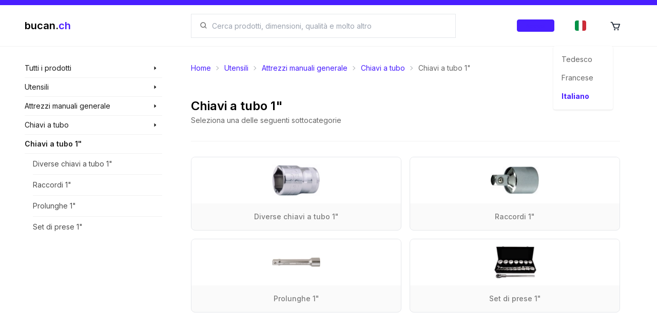

--- FILE ---
content_type: application/javascript; charset=utf-8
request_url: https://shop.bucan.ch/_next/static/chunks/5368-7b3ebf1fecdde905.js
body_size: 3239
content:
"use strict";(self.webpackChunk_N_E=self.webpackChunk_N_E||[]).push([[5368],{33424:function(t,e,i){i.d(e,{Z:function(){return a}});var n=i(1220),o=i(60070),r=i(37786),c=i(49079);class a{async id(t){try{let e=t.split("_");if(e.length>1&&!isNaN(Number(e[e.length-1]))){let e=t,[i]=(e=e.replace("/products/details/","")).toUpperCase().split("_");if(!i)return null;let n=await (0,o.hi)("/products",{auth:!1,query:{fields:["id"],pagination:{limit:1},filters:{no:{$eq:i}}}}),r=await n.json();if(r.length)return null;return Number(r[0].id)}return Number(t.replace("/products/view/","").split("/")[0].trim().replace(/ /g,""))}catch(t){return null}}slug(t,e,i){let o=t=>(0,n.Z)(t,{lower:!0,strict:!0,locale:this.locale}).replace(/[^\w.-]/g,""),r=this.product.no?this.product.no:"",c=this.product.dimension?this.product.dimension:"",a=this.product.description1?this.product.description1:"",l=this.product.description2?this.product.description3:"",u=this.product.description3?this.product.description2:"",s=this.product.description4?this.product.description4:"",d="".concat(o(r)," ").concat(o(a)," ").concat(o(l)," ").concat(o(u)," ").concat(o(s)," ").concat(o(c)).trim().replace(/-{2,}/g,"-").replace(/ /g,"/").replace(/\/\/+/g,"/");return"".concat(e?"/".concat(this.locale):"","/products/view/").concat(this.product.id,"/").concat(d).concat(t?"?origin=".concat(t):"").concat(i?"&mid=".concat(i):"")}meta(){let t=[];return this.product.description1&&t.push(this.product.description1),this.product.description2&&t.push(this.product.description2),this.product.description3&&t.push(this.product.description3),this.product.description4&&t.push(this.product.description4),this.product.dimension&&t.push(this.product.dimension),t.filter(t=>!!t).join(", ")}struct(t){var e,i,n,o,a,l,u;let s=this.slug(),d=null,p=Object.keys(null!==(o=null==t?void 0:t.aggregation)&&void 0!==o?o:{}).reduce((e,i)=>{var n;return e+((null==t?void 0:null===(n=t.aggregation)||void 0===n?void 0:n[i])||0)},0);return d=(null===(n=this.product)||void 0===n?void 0:null===(i=n.categories)||void 0===i?void 0:null===(e=i[0])||void 0===e?void 0:e.type)==="DEFAULT"?null===(u=this.product)||void 0===u?void 0:null===(l=u.categories)||void 0===l?void 0:null===(a=l[0])||void 0===a?void 0:a.imageUrl.replace("item-images","item-images-technical"):this.product.imageUrl,JSON.stringify({"@context":"https://schema.org/","@type":"Product",name:"".concat(this.product.description1).concat(this.product.dimension?" (".concat(this.product.dimension,")"):""),description:this.meta(),sku:this.product.no,brand:{"@type":"Brand",name:"Bucan Befestigungstechnik AG"},...t&&t.average&&p?{aggregateRating:{"@type":"AggregateRating",ratingValue:t.average.toString(),reviewCount:p.toString(),bestRating:"5",worstRating:"1"}}:{},image:[d],offers:{"@type":"Offer",priceCurrency:"CHF",price:this.product.defaultPrice.toString(),availability:"https://schema.org/InStock",itemCondition:"https://schema.org/NewCondition",url:"".concat(c.env.HOST).concat(s.replace("/products/view",this.locale===r.VV?"/products/view":"/".concat(this.locale,"/products/view"))),seller:{"@type":"Organization",name:"Bucan Befestigungstechnik AG"}}})}convert(t){var e,i,n;let o=!isNaN(Number(t.quantity));return{no:this.product.no,uuid:this.product.uuid,fallback:!!t.fallback,source:t.source||null,quantity:o?t.quantity:this.product.minQuantity,commission:t.commission||null,alternateNo:this.product.alternateNo,weight:this.product.weight,minQuantity:this.product.minQuantity,imageUrl:this.product.imageUrl,oversize:"OVERSIZE"===this.product.shippingType,expanded:(null===(e=this.product.categories)||void 0===e?void 0:e[0].type)!=="DEFAULT",dimension:this.product.dimension,description1:this.product.description1,description2:this.product.description2,description3:this.product.description3,description4:this.product.description4,unitCode:{full:null===(i=this.product.unitCode)||void 0===i?void 0:i.full,iso:null===(n=this.product.unitCode)||void 0===n?void 0:n.iso},price:{default:this.product.defaultPrice,value:t.price},shippingType:this.product.shippingType}}constructor(t,e="de"){this.product=t,this.locale=e}}},85037:function(t,e,i){i.r(e);var n=i(57437),o=i(8792),r=i(47907),c=i(2265);let a=(0,c.memo)(function(t){let{scroll:e=!0,locale:i,href:a,...l}=t,u=(0,r.usePathname)(),s=(0,c.useMemo)(()=>(function(t){let e=t.toString();return e.startsWith("http://")||e.startsWith("https://")})(a)||function(t,e){let i=t.toString();return i==="/".concat(e)||i.startsWith("/".concat(e,"/"))}(a,i)?a:u==="/".concat(i)||u.startsWith("/".concat(i,"/"))?"/".concat(i,"/").concat(a).replace(/\/+/g,"/"):"/".concat(a).replace(/\/+/g,"/"),[i,a,u]);return(0,n.jsx)(o.default,{scroll:e,href:s,locale:i,...l})});e.default=a},16748:function(t,e,i){i.d(e,{Z:function(){return c}});var n=i(2265),o=i(47907),r=i(37786);function c(){let t=(0,o.useRouter)(),e=(0,o.usePathname)(),i=(0,n.useCallback)(t=>{let i=r.Mj.some(t=>{let e=window.location.pathname;return e==="/".concat(t)||e.startsWith("/".concat(t,"/"))}),n=r.Mj.some(e=>t==="/".concat(e)||t.startsWith("/".concat(e,"/")));if(i||!n)return t;{let i=t.replace(/\/+/g,"/").split("/")[1],n=e.replace(/\/+/g,"/").split("/")[1];if(r.Mj.includes(n)||(n=r.VV),i!==n)return t;let o=t.replace("/".concat(i),"/");return(o.startsWith("/")?o:"/".concat(o)).replace(/\/+/g,"/")}},[e]),c=(0,n.useCallback)(e=>{let n=i(e);t.push(n)},[t,i]),a=(0,n.useCallback)(e=>{let n=i(e);t.replace(n)},[t,i]);return{...t,push:c,replace:a}}},19188:function(t,e,i){async function n(t,e,i){try{return fetch("".concat("https://edge.meilisearch.com","/events"),{method:"POST",headers:{"X-MS-USER-ID":i,"Content-Type":"application/json",Authorization:"Bearer ".concat("a8c379da7067aa22092e3da73a2e451caf45dbbd9b23f75134d95dd5f598e883")},body:JSON.stringify({eventType:"click",eventName:"Suchresultat geklickt",indexUid:"product_".concat(e.locale),objectId:e.id.toString(),position:t})})}catch(t){return}}async function o(t,e,i){try{return fetch("".concat("https://edge.meilisearch.com","/events"),{method:"POST",headers:{"X-MS-USER-ID":i,"Content-Type":"application/json",Authorization:"Bearer ".concat("a8c379da7067aa22092e3da73a2e451caf45dbbd9b23f75134d95dd5f598e883")},body:JSON.stringify({eventType:"conversion",eventName:"Suchresultat in den Warenkorb gelegt",indexUid:"product_".concat(e.locale),objectId:e.id.toString(),position:t})})}catch(t){return}}i.d(e,{a:function(){return o},l:function(){return n}})},60070:function(t,e,i){function n(t){if(!t)return"";let e=t=>("string"!=typeof t&&(t=JSON.stringify(t)),encodeURIComponent(t)),i=function(t){let n=arguments.length>1&&void 0!==arguments[1]?arguments[1]:"",o="";for(let r in t){if(!t.hasOwnProperty(r))continue;let c=t[r],a=n?"".concat(n,"[").concat(r,"]"):r;if(Array.isArray(c))for(let t=0;t<c.length;t++){let n=c[t],r="".concat(a,"[").concat(t,"]");"object"==typeof n&&null!==n?o+=i(n,r)+"&":o+="".concat(r,"=").concat(e(n),"&")}else"object"==typeof c&&null!==c?o+=i(c,a)+"&":o+="".concat(a,"=").concat(e(c),"&")}return o};return i(t).slice(0,-1).replace(/&+/g,"&").replace(/&$/g,"")}async function o(){throw Error("Authorization header is only available on the server")}async function r(t){var e,n,o,r,c,a,l;let u=(await i.e(4088).then(i.bind(i,44088))).default,{cookies:s}=await i.e(8963).then(i.t.bind(i,38963,23)),d=await u.get(s());if(!(null==d?void 0:null===(e=d.auth)||void 0===e?void 0:e.token))throw Error("No user context found");let p=!!(null===(o=d.auth.profiles)||void 0===o?void 0:null===(n=o[0])||void 0===n?void 0:n.active),h=!!(null==t?void 0:t.preventOrganizationInjection),f=!!(null==t?void 0:t.preventUserInjection),g=!!(null===(c=d.auth.profiles)||void 0===c?void 0:null===(r=c[1])||void 0===r?void 0:r.active);return{ownership:{type:{$eq:(p||h)&&!f?"PRIVATE":"SHARED"},...f?{}:{user:{id:{$eq:(null==t?void 0:t.replaceUserInjection)||(null===(a=d.auth.profiles[0])||void 0===a?void 0:a.id)}}},...!h&&g?{organization:{id:{$eq:(null==t?void 0:t.replaceOrganizationInjection)||(null===(l=d.auth.profiles[1])||void 0===l?void 0:l.id)}}}:p?{organization:{id:{$null:!0}}}:{}}}}async function c(t,e){if(!(null==e?void 0:e.injectOwner))return n(t);let i=await r(e);return n({...t,filters:{...null==t?void 0:t.filters,...i}})}async function a(t){let e=arguments.length>1&&void 0!==arguments[1]?arguments[1]:{},{server:n,query:r,auth:a=!0,data:l,...u}=e,s=null,d=new URL("/graphql"===t?t:"/api".concat(t.startsWith("/")?"":"/").concat(t),"https://data.bucan.ch"),p={...function(t){let e={};return t instanceof FormData||"string"==typeof t||"object"==typeof t&&(e["Content-Type"]="application/json"),e}(l),...e.headers},h=function(t){if(t){if(t instanceof FormData||"string"==typeof t||t instanceof Blob)return t;if("object"==typeof t)return JSON.stringify(t)}}(l);if(a){let t=await o();p={...p,...t}}(r&&Object.keys(r).length>0||(null==n?void 0:n.injectOwner))&&(d.search=await c(null!=r?r:{},n));let f=await fetch(d.toString(),{...u,headers:p,body:h}),g={flatten:async function(t){let{flatten:e}=await i.e(682).then(i.bind(i,20682));return e(t)},unify:async function(t){return t}},v=f.json.bind(f);return f.json=async function(){return s||(s=v()),s},f.flatten=async function(){let t=await f.json();return g.flatten(t)},f.unify=async function(){let t=await f.json();return g.unify(t)},f.meta=async function(){return(await f.unify()).meta},f}i.d(e,{hi:function(){return a}}),i(8484)},1220:function(t,e){e.Z=(t,e)=>{let i=t.replace("\xe4","ae").replace("\xf6","oe").replace("\xfc","ue").replace("\xdf","ss").replace("\xc4","Ae").replace("\xd6","Oe").replace("\xdc","Ue");return i=(i=(i=i.replace(/\s+/g,"-")).replace(/-{2,}/g,"-")).replace(/^-+|-+$/g,""),e&&((null==e?void 0:e.lower)&&(i=i.toLowerCase()),(null==e?void 0:e.locale)&&(i=i.toLocaleLowerCase(e.locale)),(null==e?void 0:e.strict)&&(i=i.replace(/[^a-zA-Z0-9-]/g,"")),(null==e?void 0:e.remove)&&(i=i.replace(e.remove,"")),(null==e?void 0:e.replacement)&&(i=i.replace(/-/g,e.replacement)),(null==e?void 0:e.trim)&&(i=i.trim())),i}}}]);

--- FILE ---
content_type: text/x-component
request_url: https://shop.bucan.ch/it/products/search/5324/chiavi-a-tubo-1%22/diverse-chiavi-a-tubo-1%22?_rsc=18woe
body_size: -249
content:
0:["EOsK2sMFiEtZnLCPWRtXZ",[["children",["locale","it","d"],"children","(browse)","children","products","children","search","children",["id","5324","d"],[["id","5324","d"],{"children":[["href","chiavi-a-tubo-1%22/diverse-chiavi-a-tubo-1%22","oc"],{"children":["__PAGE__",{}]}]}],null,null]]]


--- FILE ---
content_type: text/x-component
request_url: https://shop.bucan.ch/it/products/search/5324/chiavi-a-tubo/chiavi-a-tubo-1%22/diverse-chiavi-a-tubo-1%22?_rsc=18woe
body_size: -246
content:
0:["EOsK2sMFiEtZnLCPWRtXZ",[["children",["locale","it","d"],"children","(browse)","children","products","children","search","children",["id","5324","d"],[["id","5324","d"],{"children":[["href","chiavi-a-tubo/chiavi-a-tubo-1%22/diverse-chiavi-a-tubo-1%22","oc"],{"children":["__PAGE__",{}]}]}],null,null]]]


--- FILE ---
content_type: application/javascript; charset=utf-8
request_url: https://shop.bucan.ch/_next/static/chunks/app/%5Blocale%5D/(browse)/products/search/%5Bid%5D/%5B%5B...href%5D%5D/page-9026391bf05ee615.js
body_size: 4087
content:
(self.webpackChunk_N_E=self.webpackChunk_N_E||[]).push([[5598],{89966:function(e,t,r){Promise.resolve().then(r.bind(r,27160)),Promise.resolve().then(r.bind(r,59093)),Promise.resolve().then(r.bind(r,8232)),Promise.resolve().then(r.bind(r,85037)),Promise.resolve().then(r.bind(r,19721))},27160:function(e,t,r){"use strict";r.r(t),r.d(t,{default:function(){return u}});var n=r(57437),o=r(2265),l=r(47907),i=r(1220),c=r(85037);function u(e){let{locale:t,children:r,segment:u,context:a}=e,s=(0,l.usePathname)(),f=(0,o.useMemo)(()=>{var e;if(!s)return"";let r=s;return r.startsWith("/".concat(t))&&(r=r.replace("/".concat(t),"")),r.endsWith("/all")&&(r=r.replace(/\/all$/,"")),r=(null===(e=a.children)||void 0===e?void 0:e.length)?r.replace(/\/search\/?([0-9]+)?/,"/search/".concat(a.id)):r.replace(/\/search\/?([0-9]+)?/,"/list/".concat(a.id)),"".concat(r?"/".concat(r):"","/").concat((0,i.Z)(u,{lower:!0,locale:t})).replace(/\/+/g,"/")},[s,t,u,a]);return(0,n.jsx)(c.default,{locale:t,href:f,passHref:!0,children:r})}},59093:function(e,t,r){"use strict";r.r(t),r.d(t,{ScrollIndicator:function(){return u},default:function(){return a}});var n=r(57437),o=r(26033),l=r.n(o),i=r(58641),c=r(2265);function u(e){let{children:t,isVisible:r=!1,isDisabled:o=!1,onClick:l,position:i="left"}=e,u=(0,c.useMemo)(()=>"left"===i?"left-0":"right"===i?"right-0":"",[i]);return(0,n.jsx)("div",{onClick:!o&&r?l:void 0,className:"flex-0 absolute z-10 flex h-[42px] w-[42px] cursor-pointer items-center justify-center rounded-full text-2xl transition duration-200 ".concat(r?"".concat(o?"opacity-1 pointer-events-none border-[0.5px] text-black/[0.3]":"opacity-1 border-[0.5px] border-primary text-primary hover:bg-primary hover:text-white"):"md:pointer-events-none md:opacity-0"," ").concat(u),style:{top:"calc(50% - 21px)"},children:t})}function a(e){let{children:t,itemWidth:r,showIndicators:o=!0,scrollbarMode:a="auto"}=e,s=(0,c.useRef)(null),f=(0,c.useRef)(null),[d,v]=(0,c.useState)(0),[p,b]=(0,c.useState)(!1),[h,m]=(0,c.useState)(!0),[g,A]=(0,c.useState)(0),[y,w]=(0,c.useState)(!1),[j,O]=(0,c.useState)(!1),[x,C]=(0,c.useState)(0),[E,S]=(0,c.useState)(!1),k=(0,c.useCallback)(l()(e=>{requestAnimationFrame(()=>{!y&&s.current&&(s.current.scrollLeft+=(e-s.current.scrollLeft)/8)})},16),[y]),P=(0,c.useCallback)(e=>{let t=e.target,r=t.scrollLeft;b(r+t.clientWidth>=t.scrollWidth),m(0===r),k(r)},[k]),M=(0,c.useCallback)(()=>{if(!r||!s.current)return;let e=Math.floor(s.current.clientWidth/r)*r+1,t=s.current.scrollLeft-e;s.current.scroll({left:t,behavior:"smooth"})},[r]),L=(0,c.useCallback)(()=>{if(!r||!s.current)return;let e=Math.floor(s.current.clientWidth/r)*r+1,t=s.current.scrollLeft+e;s.current.scroll({left:t,behavior:"smooth"})},[r]),W=(0,c.useCallback)(()=>{S(!0)},[]),N=(0,c.useCallback)(()=>{S(!1)},[]),D=(0,c.useCallback)(e=>{w(!0),A(e.clientX),C(e.currentTarget.scrollLeft),e.preventDefault()},[]),T=(0,c.useCallback)(()=>{w(!1)},[]),U=(0,c.useCallback)(e=>{if(!y||!s.current)return;let t=e.clientX-g;s.current.scrollLeft=x-t,e.preventDefault()},[y,g,x]);return(0,c.useMemo)(()=>{if(!r||!d)return[];let e=Math.floor(d/r)-1,t=Array(e<1?1:e);for(let e=0;e<t.length;e++)t[e]=e;return t},[r,d]),(0,c.useEffect)(()=>(y?window.addEventListener("mouseup",T):window.removeEventListener("mouseup",T),()=>{window.removeEventListener("mouseup",T)}),[y]),(0,c.useEffect)(()=>{let e=s.current,t=f.current,r=new ResizeObserver(e=>{var t,r,n,o,l,i;let c=(null==e?void 0:null===(r=e[0])||void 0===r?void 0:null===(t=r.target)||void 0===t?void 0:t.clientWidth)||0,u=(null==e?void 0:null===(o=e[1])||void 0===o?void 0:null===(n=o.target)||void 0===n?void 0:n.scrollWidth)||0;v((null==e?void 0:null===(i=e[1])||void 0===i?void 0:null===(l=i.target)||void 0===l?void 0:l.clientWidth)||0),O(u>c)});return e&&r.observe(e),t&&r.observe(t),()=>{e&&r.unobserve(e),t&&r.unobserve(t)}},[]),(0,c.useEffect)(()=>{y&&E?setTimeout(()=>{f.current&&s.current&&(s.current.classList.add("cursor-grabbing"),f.current.classList.add("pointer-events-none"))},300):f.current&&s.current&&(s.current.classList.remove("cursor-grabbing"),f.current.classList.remove("pointer-events-none"))},[y,E]),(0,c.useEffect)(()=>{y&&!E&&w(!1)},[y,E]),(0,n.jsxs)("div",{className:"relative touch-pan-y overflow-x-hidden overflow-y-hidden",onMouseEnter:W,onMouseLeave:N,children:[!!o&&(0,n.jsx)(u,{position:"left",isDisabled:h,isVisible:(E||y)&&j&&!!r,onClick:M,children:(0,n.jsx)(i.gbs,{})}),!!o&&(0,n.jsx)(u,{position:"right",isDisabled:p,isVisible:(E||y)&&j&&!!r,onClick:L,children:(0,n.jsx)(i.lU2,{})}),(0,n.jsx)("div",{ref:s,onScroll:P,onMouseUp:T,onMouseDown:D,onMouseMove:U,className:"overflow-x-auto sm:overflow-x-hidden ".concat("hidden"===a?"scrollbar-hide-force":"scrollbar-hide"),children:(0,n.jsx)("div",{ref:f,className:"flex flex-row flex-nowrap",children:t})})]})}},8232:function(e,t,r){"use strict";r.r(t),r.d(t,{default:function(){return c}});var n=r(57437),o=r(2265),l=r(20703),i={src:"/_next/static/media/image-missing.916ccf04.png",height:560,width:560,blurDataURL:"[data-uri]",blurWidth:8,blurHeight:8},c=(0,o.memo)(function(e){let{onError:t,...r}=e,[c,u]=(0,o.useState)(!1),a=(0,o.useCallback)(e=>{u(!0),null==t||t(e)},[t]),s=(0,o.useMemo)(()=>{var e,t,n;return!r.src||"string"==typeof r.src&&!(null==r?void 0:null===(n=r.src)||void 0===n?void 0:null===(t=n.replace)||void 0===t?void 0:null===(e=t.call(n,/ /g,""))||void 0===e?void 0:e.length)},[r.src]);return(0,n.jsx)(l.default,{...r,onError:a,src:c||s?i:r.src})})},85037:function(e,t,r){"use strict";r.r(t);var n=r(57437),o=r(8792),l=r(47907),i=r(2265);let c=(0,i.memo)(function(e){let{scroll:t=!0,locale:r,href:c,...u}=e,a=(0,l.usePathname)(),s=(0,i.useMemo)(()=>(function(e){let t=e.toString();return t.startsWith("http://")||t.startsWith("https://")})(c)||function(e,t){let r=e.toString();return r==="/".concat(t)||r.startsWith("/".concat(t,"/"))}(c,r)?c:a==="/".concat(r)||a.startsWith("/".concat(r,"/"))?"/".concat(r,"/").concat(c).replace(/\/+/g,"/"):"/".concat(c).replace(/\/+/g,"/"),[r,c,a]);return(0,n.jsx)(o.default,{scroll:t,href:s,locale:r,...u})});t.default=c},26033:function(e,t,r){var n=0/0,o=/^\s+|\s+$/g,l=/^[-+]0x[0-9a-f]+$/i,i=/^0b[01]+$/i,c=/^0o[0-7]+$/i,u=parseInt,a="object"==typeof r.g&&r.g&&r.g.Object===Object&&r.g,s="object"==typeof self&&self&&self.Object===Object&&self,f=a||s||Function("return this")(),d=Object.prototype.toString,v=Math.max,p=Math.min,b=function(){return f.Date.now()};function h(e){var t=typeof e;return!!e&&("object"==t||"function"==t)}function m(e){if("number"==typeof e)return e;if("symbol"==typeof(t=e)||t&&"object"==typeof t&&"[object Symbol]"==d.call(t))return n;if(h(e)){var t,r="function"==typeof e.valueOf?e.valueOf():e;e=h(r)?r+"":r}if("string"!=typeof e)return 0===e?e:+e;e=e.replace(o,"");var a=i.test(e);return a||c.test(e)?u(e.slice(2),a?2:8):l.test(e)?n:+e}e.exports=function(e,t,r){var n,o,l,i,c,u,a=0,s=!1,f=!1,d=!0;if("function"!=typeof e)throw TypeError("Expected a function");function g(t){var r=n,l=o;return n=o=void 0,a=t,i=e.apply(l,r)}function A(e){var r=e-u,n=e-a;return void 0===u||r>=t||r<0||f&&n>=l}function y(){var e,r,n,o=b();if(A(o))return w(o);c=setTimeout(y,(e=o-u,r=o-a,n=t-e,f?p(n,l-r):n))}function w(e){return(c=void 0,d&&n)?g(e):(n=o=void 0,i)}function j(){var e,r=b(),l=A(r);if(n=arguments,o=this,u=r,l){if(void 0===c)return a=e=u,c=setTimeout(y,t),s?g(e):i;if(f)return c=setTimeout(y,t),g(u)}return void 0===c&&(c=setTimeout(y,t)),i}return t=m(t)||0,h(r)&&(s=!!r.leading,l=(f="maxWait"in r)?v(m(r.maxWait)||0,t):l,d="trailing"in r?!!r.trailing:d),j.cancel=function(){void 0!==c&&clearTimeout(c),a=0,n=u=o=c=void 0},j.flush=function(){return void 0===c?i:w(b())},j}},19721:function(e,t,r){"use strict";Object.defineProperty(t,"__esModule",{value:!0}),Object.defineProperty(t,"BailoutToCSR",{enumerable:!0,get:function(){return o}});let n=r(99775);function o(e){let{reason:t,children:r}=e;if("undefined"==typeof window)throw new n.BailoutToCSRError(t);return r}},1220:function(e,t){"use strict";t.Z=(e,t)=>{let r=e.replace("\xe4","ae").replace("\xf6","oe").replace("\xfc","ue").replace("\xdf","ss").replace("\xc4","Ae").replace("\xd6","Oe").replace("\xdc","Ue");return r=(r=(r=r.replace(/\s+/g,"-")).replace(/-{2,}/g,"-")).replace(/^-+|-+$/g,""),t&&((null==t?void 0:t.lower)&&(r=r.toLowerCase()),(null==t?void 0:t.locale)&&(r=r.toLocaleLowerCase(t.locale)),(null==t?void 0:t.strict)&&(r=r.replace(/[^a-zA-Z0-9-]/g,"")),(null==t?void 0:t.remove)&&(r=r.replace(t.remove,"")),(null==t?void 0:t.replacement)&&(r=r.replace(/-/g,t.replacement)),(null==t?void 0:t.trim)&&(r=r.trim())),r}},70158:function(e,t,r){"use strict";r.d(t,{w_:function(){return s}});var n=r(2265),o={color:void 0,size:void 0,className:void 0,style:void 0,attr:void 0},l=n.createContext&&n.createContext(o),i=["attr","size","title"];function c(){return(c=Object.assign?Object.assign.bind():function(e){for(var t=1;t<arguments.length;t++){var r=arguments[t];for(var n in r)Object.prototype.hasOwnProperty.call(r,n)&&(e[n]=r[n])}return e}).apply(this,arguments)}function u(e,t){var r=Object.keys(e);if(Object.getOwnPropertySymbols){var n=Object.getOwnPropertySymbols(e);t&&(n=n.filter(function(t){return Object.getOwnPropertyDescriptor(e,t).enumerable})),r.push.apply(r,n)}return r}function a(e){for(var t=1;t<arguments.length;t++){var r=null!=arguments[t]?arguments[t]:{};t%2?u(Object(r),!0).forEach(function(t){var n,o;n=t,o=r[t],(n=function(e){var t=function(e,t){if("object"!=typeof e||null===e)return e;var r=e[Symbol.toPrimitive];if(void 0!==r){var n=r.call(e,t||"default");if("object"!=typeof n)return n;throw TypeError("@@toPrimitive must return a primitive value.")}return("string"===t?String:Number)(e)}(e,"string");return"symbol"==typeof t?t:String(t)}(n))in e?Object.defineProperty(e,n,{value:o,enumerable:!0,configurable:!0,writable:!0}):e[n]=o}):Object.getOwnPropertyDescriptors?Object.defineProperties(e,Object.getOwnPropertyDescriptors(r)):u(Object(r)).forEach(function(t){Object.defineProperty(e,t,Object.getOwnPropertyDescriptor(r,t))})}return e}function s(e){return t=>n.createElement(f,c({attr:a({},e.attr)},t),function e(t){return t&&t.map((t,r)=>n.createElement(t.tag,a({key:r},t.attr),e(t.child)))}(e.child))}function f(e){var t=t=>{var r,{attr:o,size:l,title:u}=e,s=function(e,t){if(null==e)return{};var r,n,o=function(e,t){if(null==e)return{};var r,n,o={},l=Object.keys(e);for(n=0;n<l.length;n++)r=l[n],t.indexOf(r)>=0||(o[r]=e[r]);return o}(e,t);if(Object.getOwnPropertySymbols){var l=Object.getOwnPropertySymbols(e);for(n=0;n<l.length;n++)r=l[n],!(t.indexOf(r)>=0)&&Object.prototype.propertyIsEnumerable.call(e,r)&&(o[r]=e[r])}return o}(e,i),f=l||t.size||"1em";return t.className&&(r=t.className),e.className&&(r=(r?r+" ":"")+e.className),n.createElement("svg",c({stroke:"currentColor",fill:"currentColor",strokeWidth:"0"},t.attr,o,s,{className:r,style:a(a({color:e.color||t.color},t.style),e.style),height:f,width:f,xmlns:"http://www.w3.org/2000/svg"}),u&&n.createElement("title",null,u),e.children)};return void 0!==l?n.createElement(l.Consumer,null,e=>t(e)):t(o)}}},function(e){e.O(0,[614,901,703,2971,8069,1744],function(){return e(e.s=89966)}),_N_E=e.O()}]);

--- FILE ---
content_type: text/x-component
request_url: https://shop.bucan.ch/it/products/list/5327/chiavi-a-tubo/chiavi-a-tubo-1%22/raccordi-1%22?_rsc=18woe
body_size: -247
content:
0:["EOsK2sMFiEtZnLCPWRtXZ",[["children",["locale","it","d"],"children","(browse)","children","products","children","list",["list",{"children":[["id","5327","d"],{"children":[["href","chiavi-a-tubo/chiavi-a-tubo-1%22/raccordi-1%22","oc"],{"children":["__PAGE__",{}]}]}]}],null,null]]]


--- FILE ---
content_type: application/javascript; charset=utf-8
request_url: https://shop.bucan.ch/_next/static/chunks/2635-2d6f993911ddf98f.js
body_size: 2022
content:
(self.webpackChunk_N_E=self.webpackChunk_N_E||[]).push([[2635],{92377:function(e){e.exports={area:!0,base:!0,br:!0,col:!0,embed:!0,hr:!0,img:!0,input:!0,link:!0,meta:!0,param:!0,source:!0,track:!0,wbr:!0}},32635:function(e,n,t){"use strict";let a;t.d(n,{a3:function(){return k},Db:function(){return f},$G:function(){return N}});var s=t(2265);t(92377),Object.create(null);let r={};function o(){for(var e=arguments.length,n=Array(e),t=0;t<e;t++)n[t]=arguments[t];"string"==typeof n[0]&&r[n[0]]||("string"==typeof n[0]&&(r[n[0]]=new Date),function(){if(console&&console.warn){for(var e=arguments.length,n=Array(e),t=0;t<e;t++)n[t]=arguments[t];"string"==typeof n[0]&&(n[0]=`react-i18next:: ${n[0]}`),console.warn(...n)}}(...n))}let i=(e,n)=>()=>{if(e.isInitialized)n();else{let t=()=>{setTimeout(()=>{e.off("initialized",t)},0),n()};e.on("initialized",t)}};function u(e,n,t){e.loadNamespaces(n,i(e,t))}function l(e,n,t,a){"string"==typeof t&&(t=[t]),t.forEach(n=>{0>e.options.ns.indexOf(n)&&e.options.ns.push(n)}),e.loadLanguages(n,i(e,a))}let c=/&(?:amp|#38|lt|#60|gt|#62|apos|#39|quot|#34|nbsp|#160|copy|#169|reg|#174|hellip|#8230|#x2F|#47);/g,g={"&amp;":"&","&#38;":"&","&lt;":"<","&#60;":"<","&gt;":">","&#62;":">","&apos;":"'","&#39;":"'","&quot;":'"',"&#34;":'"',"&nbsp;":" ","&#160;":" ","&copy;":"\xa9","&#169;":"\xa9","&reg;":"\xae","&#174;":"\xae","&hellip;":"…","&#8230;":"…","&#x2F;":"/","&#47;":"/"},p=e=>g[e],d={bindI18n:"languageChanged",bindI18nStore:"",transEmptyNodeValue:"",transSupportBasicHtmlNodes:!0,transWrapTextNodes:"",transKeepBasicHtmlNodesFor:["br","strong","i","p"],useSuspense:!0,unescape:e=>e.replace(c,p)},f={type:"3rdParty",init(e){!function(){let e=arguments.length>0&&void 0!==arguments[0]?arguments[0]:{};d={...d,...e}}(e.options.react),a=e}},h=(0,s.createContext)();class b{constructor(){this.usedNamespaces={}}addUsedNamespaces(e){e.forEach(e=>{this.usedNamespaces[e]||(this.usedNamespaces[e]=!0)})}getUsedNamespaces(){return Object.keys(this.usedNamespaces)}}let m=(e,n)=>{let t=(0,s.useRef)();return(0,s.useEffect)(()=>{t.current=n?t.current:e},[e,n]),t.current};function y(e,n,t,a){return e.getFixedT(n,t,a)}function N(e){var n,t;let r=arguments.length>1&&void 0!==arguments[1]?arguments[1]:{},{i18n:i}=r,{i18n:c,defaultNS:g}=(0,s.useContext)(h)||{},p=i||c||a;if(p&&!p.reportNamespaces&&(p.reportNamespaces=new b),!p){o("You will need to pass in an i18next instance by using initReactI18next");let e=(e,n)=>"string"==typeof n?n:n&&"object"==typeof n&&"string"==typeof n.defaultValue?n.defaultValue:Array.isArray(e)?e[e.length-1]:e,n=[e,{},!1];return n.t=e,n.i18n={},n.ready=!1,n}p.options.react&&void 0!==p.options.react.wait&&o("It seems you are still using the old wait option, you may migrate to the new useSuspense behaviour.");let f={...d,...p.options.react,...r},{useSuspense:N,keyPrefix:k}=f,v=e||g||p.options&&p.options.defaultNS;v="string"==typeof v?[v]:v||["translation"],p.reportNamespaces.addUsedNamespaces&&p.reportNamespaces.addUsedNamespaces(v);let C=(p.isInitialized||p.initializedStoreOnce)&&v.every(e=>(function(e,n){let t=arguments.length>2&&void 0!==arguments[2]?arguments[2]:{};return n.languages&&n.languages.length?void 0!==n.options.ignoreJSONStructure?n.hasLoadedNamespace(e,{lng:t.lng,precheck:(n,a)=>{if(t.bindI18n&&t.bindI18n.indexOf("languageChanging")>-1&&n.services.backendConnector.backend&&n.isLanguageChangingTo&&!a(n.isLanguageChangingTo,e))return!1}}):function(e,n){let t=arguments.length>2&&void 0!==arguments[2]?arguments[2]:{},a=n.languages[0],s=!!n.options&&n.options.fallbackLng,r=n.languages[n.languages.length-1];if("cimode"===a.toLowerCase())return!0;let o=(e,t)=>{let a=n.services.backendConnector.state[`${e}|${t}`];return -1===a||2===a};return(!(t.bindI18n&&t.bindI18n.indexOf("languageChanging")>-1)||!n.services.backendConnector.backend||!n.isLanguageChangingTo||!!o(n.isLanguageChangingTo,e))&&!!(n.hasResourceBundle(a,e)||!n.services.backendConnector.backend||n.options.resources&&!n.options.partialBundledLanguages||o(a,e)&&(!s||o(r,e)))}(e,n,t):(o("i18n.languages were undefined or empty",n.languages),!0)})(e,p,f)),w=(n=r.lng||null,t="fallback"===f.nsMode?v:v[0],(0,s.useCallback)(y(p,n,t,k),[p,n,t,k])),x=()=>w,E=()=>y(p,r.lng||null,"fallback"===f.nsMode?v:v[0],k),[I,S]=(0,s.useState)(x),L=v.join();r.lng&&(L=`${r.lng}${L}`);let O=m(L),T=(0,s.useRef)(!0);(0,s.useEffect)(()=>{let{bindI18n:e,bindI18nStore:n}=f;function t(){T.current&&S(E)}return T.current=!0,C||N||(r.lng?l(p,r.lng,v,()=>{T.current&&S(E)}):u(p,v,()=>{T.current&&S(E)})),C&&O&&O!==L&&T.current&&S(E),e&&p&&p.on(e,t),n&&p&&p.store.on(n,t),()=>{T.current=!1,e&&p&&e.split(" ").forEach(e=>p.off(e,t)),n&&p&&n.split(" ").forEach(e=>p.store.off(e,t))}},[p,L]),(0,s.useEffect)(()=>{T.current&&C&&S(x)},[p,k,C]);let $=[I,p,C];if($.t=I,$.i18n=p,$.ready=C,C||!C&&!N)return $;throw new Promise(e=>{r.lng?l(p,r.lng,v,()=>e()):u(p,v,()=>e())})}function k(e){let{i18n:n,defaultNS:t,children:a}=e,r=(0,s.useMemo)(()=>({i18n:n,defaultNS:t}),[n,t]);return(0,s.createElement)(h.Provider,{value:r},a)}}}]);

--- FILE ---
content_type: text/x-component
request_url: https://shop.bucan.ch/it/about/biography?_rsc=18woe
body_size: -254
content:
0:["EOsK2sMFiEtZnLCPWRtXZ",[["children",["locale","it","d"],"children","(browse)","children","about",["about",{"children":["biography",{"children":["__PAGE__",{}]}]}],null,null]]]


--- FILE ---
content_type: application/javascript; charset=utf-8
request_url: https://shop.bucan.ch/_next/static/chunks/2498.227fcd3ff66bde59.js
body_size: -245
content:
"use strict";(self.webpackChunk_N_E=self.webpackChunk_N_E||[]).push([[2498],{62498:function(e){e.exports=JSON.parse('{"de":"Tedesco","fr":"Francese","it":"Italiano"}')}}]);

--- FILE ---
content_type: text/x-component
request_url: https://shop.bucan.ch/it/products/list/5327/chiavi-a-tubo-1%22/raccordi-1%22?_rsc=18woe
body_size: -250
content:
0:["EOsK2sMFiEtZnLCPWRtXZ",[["children",["locale","it","d"],"children","(browse)","children","products","children","list",["list",{"children":[["id","5327","d"],{"children":[["href","chiavi-a-tubo-1%22/raccordi-1%22","oc"],{"children":["__PAGE__",{}]}]}]}],null,null]]]


--- FILE ---
content_type: application/javascript; charset=utf-8
request_url: https://shop.bucan.ch/_next/static/chunks/7028.c2acd1770811e2b9.js
body_size: 116
content:
"use strict";(self.webpackChunk_N_E=self.webpackChunk_N_E||[]).push([[7028],{77028:function(i){i.exports=JSON.parse('{"related":"Suggerimenti per la ricerca","results":"Prodotti","not-found-title":"Nessun risultato di ricerca trovato","not-found-description":"Spiacenti, non siamo riusciti a trovare alcun prodotto che corrisponda alla tua ricerca. Prova un termine di ricerca diverso o affina la tua ricerca.","history":"Prodotti visitati di recente","delete-history":"Elimina cronologia"}')}}]);

--- FILE ---
content_type: application/javascript; charset=utf-8
request_url: https://shop.bucan.ch/_next/static/chunks/6236-a4bfd1fe5475567b.js
body_size: 4026
content:
"use strict";(self.webpackChunk_N_E=self.webpackChunk_N_E||[]).push([[6236],{56236:function(e,l,t){t.d(l,{Z:function(){return k}});var n=t(57437),a=t(78757),i=t(8484),s=t.n(i),r=t(58641),c=t(2265),o=t(1220),d=t(60070),u=t(16748),x=t(33424),f=t(28186),m=t(19188),p=t(9558),h=t(38497),v=t(88652),g=t(59893),w=t(87330),A=t(3095),j=t(85037);let N=e=>{let l="number"==typeof e.children,t=!isNaN(e.children)&&e.children>0;return l&&t?"search":"list"},b=(0,c.memo)(function(e){let{category:l,onClick:t,locale:a,isLast:i}=e,{isOpen:s,onClose:d,onOpen:u}=(0,p.Z)(),x=(0,c.useCallback)(e=>{e.preventDefault(),e.stopPropagation(),e.nativeEvent.stopImmediatePropagation(),t(l)},[l,t]),f=(0,c.useMemo)(()=>{let e=N(l),t=(0,o.Z)(l.name,{lower:!0,locale:a,strict:!0});return"/products/".concat(e,"/").concat(l.id,"/").concat(t)},[l,a]);return(0,n.jsxs)("li",{className:"-mx-4 lg:-mx-0",children:[(0,n.jsxs)(j.default,{href:f,locale:a,onClick:x,onMouseEnter:u,onMouseLeave:d,className:"relative flex cursor-pointer flex-row items-center gap-[8px] px-4 py-2 transition duration-200 lg:px-2 ".concat(s?"bg-primary/[0.05] text-primary":"text-black/[0.7]"),children:[(0,n.jsx)("p",{className:"flex-1 text-[18px] text-sm",children:l.name}),(0,n.jsx)(r.YiX,{className:"rotate-[125deg] text-black/[0.5] transition ".concat(s?"opacity-1":"opacity-0")})]}),!i&&(0,n.jsx)("hr",{})]})}),y=e=>{let l="number"==typeof e.children,t=!isNaN(e.children)&&e.children>0;return l&&t?"search":"list"};function k(e){let{locale:l,children:t,mode:i="modal"}=e,j=(0,u.Z)(),N=(0,w.Z)(),{t:k}=(0,h.Z)(l,["search","product"]),{isOpen:E,onToggle:C}=(0,p.Z)(),S=(0,c.useRef)(),[Z]=(0,a.KO)(v.Z),[L,O]=(0,a.KO)(f.Z),[M,_]=(0,c.useState)([]),[U,V]=(0,c.useState)(""),[T,I]=(0,c.useState)([]),[z,B]=(0,c.useState)(!0),[D,q]=(0,c.useState)(!1),[F,R]=(0,c.useState)(!1),[G,H]=(0,c.useState)(!1),P=(0,c.useCallback)(async()=>{R(!0),B(!0);try{let e=s()({locale:l,offset:0,query:Z,limit:8,__ms_user_id:U}),t=await (0,d.hi)("/search/products?".concat(e),{next:{revalidate:1800},auth:!1}),{results:n,related:a}=await t.flatten();n.length<8&&B(!1),n.length||q(!0),_(n),I(a)}catch(e){}finally{R(!1)}},[l,Z,U]),X=(0,c.useCallback)(async()=>{if(!G&&M.length){H(!0);try{if(M.length&&M.length%8==0){let e=s()({locale:l,query:Z,limit:8,offset:M.length,__ms_user_id:U}),t=await (0,d.hi)("/search/products?".concat(e),{next:{revalidate:1800},auth:!1}),{results:n}=await t.flatten();n.length<8&&B(!1),_(e=>[...e,...n])}else B(!1)}catch(e){}finally{H(!1)}}},[G,M.length,l,Z,U]),Y=(0,c.useCallback)(e=>{let t=y(e),n=(0,o.Z)(e.name,{lower:!0,locale:l,strict:!0});O(!1),j.push("/".concat(l,"/products/").concat(t,"/").concat(e.id,"/").concat(n))},[l,j,O]),K=(0,c.useCallback)((e,t)=>{O(!1),(0,m.l)(e,t,U);let n=new x.Z(t,l).slug("search",void 0,U);j.push("/".concat(l,"/").concat(n).replace(/\/+/g,"/"))},[l,j,O,U]),Q=(0,c.useCallback)(()=>{if(N.isOpen&&L){var e,l;null===(l=document.activeElement)||void 0===l||null===(e=l.blur)||void 0===e||e.call(l)}if((null==Z?void 0:Z.replace(/ /g,"").length)<1)return;let t=!1;if("modal"===i){let e=document.getElementById("search-modal-scroll");if(!e)return;let l=e.getBoundingClientRect();t=e.scrollHeight-Math.round(e.scrollTop)<=l.height+("modal"===i?24:92)}else t=window.innerHeight+window.scrollY>=document.body.offsetHeight-100;t&&z&&X()},[z,X,Z,N.isOpen,L,i]);return(0,c.useEffect)(()=>(q(!1),(null==Z?void 0:Z.replace(/ /g,"").length)&&(S.current&&clearTimeout(S.current),S.current=setTimeout(()=>P(),300)),()=>{S.current&&clearTimeout(S.current)}),[Z]),(0,c.useEffect)(()=>{var e,l,t,n;let a=document.querySelector("html");return N.isOpen?null==a||null===(n=a.classList)||void 0===n||null===(t=n.add)||void 0===t||t.call(n,"overflow-hidden"):null==a||null===(l=a.classList)||void 0===l||null===(e=l.remove)||void 0===e||e.call(l,"overflow-hidden"),()=>{var e,l;null==a||null===(l=a.classList)||void 0===l||null===(e=l.remove)||void 0===e||e.call(l,"overflow-hidden")}},[N.isOpen]),(0,c.useEffect)(()=>{(async()=>{let e=await fetch("/api/auth/identifier");V(await e.text())})()},[]),(0,c.useEffect)(()=>{let e="modal"===i?document.getElementById("search-modal-scroll"):window,l=e=>{if(N.isOpen&&L&&e.target!==document.activeElement){var l,t;null===(t=document.activeElement)||void 0===t||null===(l=t.blur)||void 0===l||l.call(t)}};return null==e||e.addEventListener("scroll",Q),document.addEventListener("touchstart",l),()=>{null==e||e.removeEventListener("scroll",Q),document.removeEventListener("touchstart",l)}},[Q,N.isOpen,L,i]),(0,n.jsx)(g.Z,{className:"flex flex-col lg:h-full",children:(0,n.jsxs)("div",{className:"flex h-full flex-row px-[16px] md:px-[24px] xl:px-[48px] 2xl:px-[72px]",children:[(0,n.jsx)("div",{className:"flex-0 hidden w-[300px] flex-col 2xl:flex"}),(0,n.jsxs)("div",{className:"flex h-full flex-1 flex-col",children:[t,D?(0,n.jsxs)("div",{className:"flex w-full flex-1 flex-col items-center p-[48px]",children:[(0,n.jsx)("div",{className:"flex-0 flex max-h-[min-content] max-w-[min-content] rounded-full bg-primary/[0.1] p-[16px] md:p-[24px]",children:(0,n.jsx)(r.wTD,{className:"text-[40px] text-primary md:text-[60px]"})}),(0,n.jsxs)("div",{className:"flex flex-col pt-[24px] text-center md:max-w-[60%]",children:[(0,n.jsx)("h2",{className:"text-[19px] md:text-[21px] 2xl:text-[25px]",children:k("not-found-title")}),(0,n.jsx)("p",{className:"text-md mt-[8px] text-black/[0.6]",children:k("not-found-description")})]})]}):(0,n.jsxs)("div",{className:"flex h-full w-full flex-col gap-[24px] lg:flex-row lg:gap-[48px]",children:[!!M.length&&(0,n.jsxs)("div",{className:"flex w-full flex-col gap-[16px] md:flex-1",children:[(0,n.jsx)("h2",{className:"text-xs font-semibold",children:k("results")}),(0,n.jsx)("ul",{className:"flex flex-col",children:M.map((e,t)=>(0,n.jsxs)("li",{className:"flex flex-col",children:[(0,n.jsx)(A.Z,{index:t,locale:l,product:e,onClick:K}),t!==M.length-1&&(0,n.jsx)("hr",{})]},e.id))}),z&&G&&(0,n.jsx)("div",{className:"flex flex-col items-center pb-[24px]",children:(0,n.jsx)("div",{className:"flex h-full w-full flex-col items-center justify-center",children:(0,n.jsx)("div",{className:"h-[32px] w-[32px] animate-spin rounded-full border-[2px] border-primary"})})})]}),!!T.length&&(0,n.jsxs)("div",{className:"relative order-first flex w-full flex-col gap-[16px] lg:order-2 lg:max-w-[25%] lg:flex-1 lg:gap-[8px]",children:[(0,n.jsxs)("div",{className:"flex flex-row items-center justify-between gap-2 lg:rounded-lg lg:bg-slate-50 lg:px-2 lg:py-2",children:[(0,n.jsx)("h2",{className:"text-xs font-semibold",children:k("related")}),(0,n.jsx)("span",{className:"badge badge-neutral border-none bg-gradient-to-r from-primary/80 to-accent text-xs font-medium text-white",children:"Search AI"})]}),(0,n.jsx)("ul",{className:"flex flex-col\n                          ".concat(E||T.length<=3?"h-max":"h-[111px] overflow-hidden lg:h-max","\n                        "),children:T.map((e,t)=>(0,n.jsx)(b,{locale:l,category:e,onClick:Y,isLast:t===T.length-1},e.id))}),T.length>3&&(0,n.jsx)(n.Fragment,{children:(0,n.jsx)("button",{onClick:C,className:"bg-red -mt-2 flex h-max w-full flex-row items-center text-center text-sm text-primary transition duration-200 lg:hidden",children:(0,n.jsx)("p",{className:"w-full text-center",children:k("product:more-ratings")})})})]})]})]}),(0,n.jsx)("div",{className:"flex-0 hidden w-[320px] flex-col 2xl:flex"})]})})}},3095:function(e,l,t){var n=t(57437),a=t(78757),i=t(58641),s=t(47907),r=t(2265),c=t(85037),o=t(28186),d=t(33424),u=t(8232);let x=(0,r.memo)(function(e){let{index:l,product:t,locale:x,onClick:f}=e,m=(0,s.usePathname)(),[p,h]=(0,a.KO)(o.Z),v=(0,r.useMemo)(()=>{let[e,l]=m.replace("/".concat(x,"/products/view/"),"").split("/"),n=l.toUpperCase()===t.no.toUpperCase(),a=e===t.id;return n||a},[m,t,x]),g=(0,r.useMemo)(()=>new d.Z(t,x).slug("search"),[t,x]),w=(0,r.useCallback)(e=>{if(e.preventDefault(),e.stopPropagation(),e.nativeEvent.stopImmediatePropagation(),v)return h(!1);f(l,t)},[t,f,v,h,l]);return(0,n.jsx)(c.default,{href:g,locale:x,onClick:w,className:"cursor-pointer px-[8px] py-[16px] transition duration-200 hover:bg-primary/[0.05] hover:text-primary",children:(0,n.jsxs)("div",{className:"flex flex-row gap-[16px]",children:[(0,n.jsx)("div",{className:"overflow-hidden rounded-[4px] border-[0.1px] bg-white p-[8px]",children:(0,n.jsx)("div",{className:"relative flex h-[60px] w-[60px]",children:(0,n.jsx)(u.default,{fill:!0,sizes:"60px",quality:100,alt:t.no,src:t.imageUrl,style:{objectFit:"contain"}})})}),(0,n.jsxs)("div",{className:"flex flex-1 flex-col",children:[!!t.description1&&(0,n.jsx)("h3",{className:"text-sm font-medium",children:t.description1}),!!t.description2&&(0,n.jsx)("p",{className:"text-xs text-black/[0.6]",children:t.description2}),!!t.description3&&(0,n.jsx)("p",{className:"text-xs text-black/[0.6]",children:t.description3}),!!t.description4&&(0,n.jsx)("p",{className:"text-xs text-black/[0.6]",children:t.description4}),!!t.dimension&&(0,n.jsx)("p",{className:"text-xs text-black/[0.6]",children:t.dimension})]}),v&&(0,n.jsx)("div",{className:"flex-0 flex h-max w-max self-center rounded-full bg-primary/[0.1] p-[8px]",children:(0,n.jsx)(i.YiX,{className:"rotate-180 text-primary"})})]})})});l.Z=x},8232:function(e,l,t){t.r(l),t.d(l,{default:function(){return r}});var n=t(57437),a=t(2265),i=t(20703),s={src:"/_next/static/media/image-missing.916ccf04.png",height:560,width:560,blurDataURL:"[data-uri]",blurWidth:8,blurHeight:8},r=(0,a.memo)(function(e){let{onError:l,...t}=e,[r,c]=(0,a.useState)(!1),o=(0,a.useCallback)(e=>{c(!0),null==l||l(e)},[l]),d=(0,a.useMemo)(()=>{var e,l,n;return!t.src||"string"==typeof t.src&&!(null==t?void 0:null===(n=t.src)||void 0===n?void 0:null===(l=n.replace)||void 0===l?void 0:null===(e=l.call(n,/ /g,""))||void 0===e?void 0:e.length)},[t.src]);return(0,n.jsx)(i.default,{...t,onError:o,src:r||d?s:t.src})})},59893:function(e,l,t){t.d(l,{Z:function(){return a}});var n=t(57437);function a(e){let{children:l,className:t}=e;return(0,n.jsx)("div",{className:"flex w-full flex-col items-center".concat(t?" ".concat(t):""),children:(0,n.jsx)("div",{className:"flex min-h-full w-full max-w-[1923px] flex-col",children:l})})}},88652:function(e,l,t){let n=(0,t(37807).cn)("");l.Z=n},28186:function(e,l,t){let n=(0,t(37807).cn)(!1);l.Z=n},38497:function(e,l,t){t.d(l,{Z:function(){return i}});var n=t(32635),a=t(37786);function i(e){let l=arguments.length>1&&void 0!==arguments[1]?arguments[1]:a.tL,t=(0,n.$G)(l);return t.i18n.language!==e&&t.i18n.changeLanguage(e),t}},9558:function(e,l,t){t.d(l,{Z:function(){return a}});var n=t(2265);function a(e){let{defaultIsOpen:l=!1,beforeOpen:t,afterOpen:a,beforeClose:i,afterClose:s}=e||{},[r,c]=(0,n.useState)(l);return{isOpen:r,onClose:(0,n.useCallback)(()=>{null==i||i(),c(!1),null==s||s()},[s,i]),onOpen:(0,n.useCallback)(()=>{null==t||t(),c(!0),null==a||a()},[a,t]),onToggle:(0,n.useCallback)(()=>c(e=>!e),[])}}},87330:function(e,l,t){t.d(l,{Z:function(){return a}});var n=t(2265);function a(){let[e,l]=(0,n.useState)(0),[t,a]=(0,n.useState)(!1);return(0,n.useEffect)(()=>{let e=()=>{var e,t;let n=window.innerHeight-(null!==(t=null===(e=window.visualViewport)||void 0===e?void 0:e.height)&&void 0!==t?t:0);l(n>0?n:0),a(n>0)};if(window.visualViewport){var t,n;null===(n=window.visualViewport)||void 0===n||null===(t=n.addEventListener)||void 0===t||t.call(n,"resize",e)}else window.addEventListener("resize",e);return()=>{if(window.visualViewport){var l,t;null===(t=window.visualViewport)||void 0===t||null===(l=t.removeEventListener)||void 0===l||l.call(t,"resize",e)}else window.removeEventListener("resize",e)}},[]),{isOpen:t,height:e}}},37786:function(e,l,t){t.d(l,{Mj:function(){return i},NX:function(){return s},VV:function(){return n},tL:function(){return a}});let n="de",a="common",i=[n,"fr","it"];function s(){let e=arguments.length>0&&void 0!==arguments[0]?arguments[0]:n,l=arguments.length>1&&void 0!==arguments[1]?arguments[1]:a;return{supportedLngs:i,fallbackLng:n,lng:e,fallbackNS:a,defaultNS:a,ns:l}}}}]);

--- FILE ---
content_type: text/x-component
request_url: https://shop.bucan.ch/it/about/imprint?_rsc=18woe
body_size: -253
content:
0:["EOsK2sMFiEtZnLCPWRtXZ",[["children",["locale","it","d"],"children","(browse)","children","about",["about",{"children":["imprint",{"children":["__PAGE__",{}]}]}],null,null]]]


--- FILE ---
content_type: text/x-component
request_url: https://shop.bucan.ch/it/products/list/5330/chiavi-a-tubo-1%22/prolunghe-1%22?_rsc=18woe
body_size: -208
content:
0:["EOsK2sMFiEtZnLCPWRtXZ",[["children",["locale","it","d"],"children","(browse)","children","products","children","list",["list",{"children":[["id","5330","d"],{"children":[["href","chiavi-a-tubo-1%22/prolunghe-1%22","oc"],{"children":["__PAGE__",{}]}]}]}],null,null]]]


--- FILE ---
content_type: application/javascript; charset=utf-8
request_url: https://shop.bucan.ch/_next/static/chunks/1256.9796753f2af25125.js
body_size: -99
content:
"use strict";(self.webpackChunk_N_E=self.webpackChunk_N_E||[]).push([[1256],{1256:function(a){a.exports=JSON.parse('{"tab-home":"Casa","tab-search":"Cerca","tab-categories":"Assortimento","tab-scan":"Cattura","tab-cart":"Carrello"}')}}]);

--- FILE ---
content_type: text/x-component
request_url: https://shop.bucan.ch/it/products/list/5333/chiavi-a-tubo-1%22/set-di-prese-1%22?_rsc=18woe
body_size: -248
content:
0:["EOsK2sMFiEtZnLCPWRtXZ",[["children",["locale","it","d"],"children","(browse)","children","products","children","list",["list",{"children":[["id","5333","d"],{"children":[["href","chiavi-a-tubo-1%22/set-di-prese-1%22","oc"],{"children":["__PAGE__",{}]}]}]}],null,null]]]


--- FILE ---
content_type: text/x-component
request_url: https://shop.bucan.ch/it/products/list/5333/chiavi-a-tubo/chiavi-a-tubo-1%22/set-di-prese-1%22?_rsc=18woe
body_size: -197
content:
0:["EOsK2sMFiEtZnLCPWRtXZ",[["children",["locale","it","d"],"children","(browse)","children","products","children","list",["list",{"children":[["id","5333","d"],{"children":[["href","chiavi-a-tubo/chiavi-a-tubo-1%22/set-di-prese-1%22","oc"],{"children":["__PAGE__",{}]}]}]}],null,null]]]


--- FILE ---
content_type: text/x-component
request_url: https://shop.bucan.ch/it/about/contact?_rsc=18woe
body_size: -257
content:
0:["EOsK2sMFiEtZnLCPWRtXZ",[["children",["locale","it","d"],"children","(browse)","children","about",["about",{"children":["contact",{"children":["__PAGE__",{}]}]}],null,null]]]


--- FILE ---
content_type: application/javascript; charset=utf-8
request_url: https://shop.bucan.ch/_next/static/chunks/6497.10e127efa1ee5755.js
body_size: 327
content:
"use strict";(self.webpackChunk_N_E=self.webpackChunk_N_E||[]).push([[6497],{56497:function(e){e.exports=JSON.parse('{"search-description":"Cerca prodotti, dimensioni, qualit\xe0 e molto altro","search":"Cerca","search-results":"Risultati per","all-products":"Vedi tutti i prodotti","all-products-alt":"Tutti i prodotti","start-now":"Inizia ora","storage-title":"Configuratore armadietto","storage-description":"Crea oggi stesso il tuo ripostiglio e organizza il tuo magazzino","see-all":"Vedi tutto","categories-singular":"Categoria","categories-plural":"Categorie","meta.homepage.title":"bucan.ch - tecnologia di fissaggio, strumenti e altro","meta.homepage.description":"Tecnologia di fissaggio come viti, dadi e strumenti e utensili per la casa e il giardino. Abbiamo tutto ci\xf2 che il cuore di un professionista desidera.","meta.homepage.keywords":"tecnologia di fissaggio, viti, dadi, attrezzi, casa, giardino, professionale, Svizzera","meta.category.content.description":"{num} risultati per la categoria {category}, scopri subito il nostro gigantesco assortimento.","select.category":"Seleziona una delle seguenti sottocategorie","buy-on":"acquista su bucan.ch","list-description":"Tempo per un acquisto? Ora scopri {num} prodotti nella categoria {category} o in una delle nostre tante altre categorie di assortimento.","back-overview":"Torna panoramica","delete":"Elimina","cancel":"Annulla","close":"Chiudi"}')}}]);

--- FILE ---
content_type: application/javascript; charset=utf-8
request_url: https://shop.bucan.ch/_next/static/chunks/app/%5Blocale%5D/(browse)/layout-84d2f4c3a3954322.js
body_size: 4286
content:
(self.webpackChunk_N_E=self.webpackChunk_N_E||[]).push([[2619],{3169:function(e,t,n){Promise.resolve().then(n.bind(n,61807)),Promise.resolve().then(n.bind(n,15020)),Promise.resolve().then(n.bind(n,18003)),Promise.resolve().then(n.bind(n,30892)),Promise.resolve().then(n.bind(n,39433)),Promise.resolve().then(n.bind(n,32748)),Promise.resolve().then(n.bind(n,77058)),Promise.resolve().then(n.bind(n,95897)),Promise.resolve().then(n.bind(n,8288)),Promise.resolve().then(n.bind(n,8232)),Promise.resolve().then(n.bind(n,85037)),Promise.resolve().then(n.bind(n,58977)),Promise.resolve().then(n.bind(n,14454)),Promise.resolve().then(n.bind(n,19721)),Promise.resolve().then(n.bind(n,34732))},15020:function(e,t,n){"use strict";n.r(t);var i=n(57437),r=n(2265),l=n(38497),o=n(28204),s=n(91607),a=n(86435);let c=(0,r.memo)(function(e){var t,n,c,u,d,f,m,v,x,p;let{hideTopDivider:h,config:b,locale:g,lines:j,hideAdditionalCosts:y,bottom:A,top:w,order:N}=e,P=(0,s.Z)(),{t:C}=(0,l.Z)(g,"cart"),{value:E}=(0,a.Z)(),Z=(0,r.useMemo)(()=>null!=N?N:P,[P,N]),M=(0,r.useMemo)(()=>{var e,t;if(!Z)return 0;let{calculation:n,payment:i,shipping:r}=Z,l=null!==(e=null==n?void 0:n.total)&&void 0!==e?e:0;return(null==r?void 0:r.porto)&&(null==n?void 0:n.porto)&&!y&&(l+=null!==(t=null==n?void 0:n.porto)&&void 0!==t?t:0),(null==n?void 0:n.smallQuantityFee)&&(l+=20),l},[Z,y]),S=(0,r.useMemo)(()=>{var e,t;return Z?Math.round(20*(null!==(t=null===(e=Z.calculation)||void 0===e?void 0:e.total)&&void 0!==t?t:0))/20:0},[Z]),U=(0,r.useMemo)(()=>{var e;if(!Z)return 0;let t=M;return(null===(e=Z.payment)||void 0===e?void 0:e.type)!=="CARD"||y||(t+=t/100*b.transactionCost),Math.round(20*t)/20},[Z,M,b.transactionCost,y]);return(null==Z?void 0:Z.id)?(0,i.jsxs)("div",{className:"flex flex-col",children:[!!(null==Z?void 0:Z.id)&&!!w&&(0,i.jsx)(i.Fragment,{children:w}),(0,i.jsxs)("ul",{className:"flex flex-col",children:[!E&&(0,i.jsx)(o.Z,{title:C("base-cost"),showDivider:!h,value:null===(t=Z.calculation)||void 0===t?void 0:t.total,isVisible:S<U,isLoading:!!j.length&&!U}),!y&&!E&&(0,i.jsx)(o.Z,{title:C("shipping-cost"),value:null===(n=Z.calculation)||void 0===n?void 0:n.porto,isLoading:!!j.length&&!U,isVisible:!!(null==Z?void 0:null===(c=Z.shipping)||void 0===c?void 0:c.porto)&&!!(null==Z?void 0:null===(u=Z.calculation)||void 0===u?void 0:u.porto)}),!E&&(0,i.jsx)(o.Z,{value:20,title:C("minimum-cost"),isLoading:!!j.length&&!U,isVisible:!!(null===(d=Z.calculation)||void 0===d?void 0:d.smallQuantityFee)}),!y&&!E&&(0,i.jsx)(o.Z,{isVisible:(null===(f=Z.payment)||void 0===f?void 0:f.type)==="CARD",isLoading:!!j.length&&!U,title:"".concat(C("transaction-cost")," (").concat(b.transactionCost,"%)"),value:M/100*b.transactionCost}),!E&&(0,i.jsx)(o.Z,{value:0,isLoading:!0,isEmphasized:!0,isVisible:!!j.length&&!U}),!E&&(0,i.jsx)(o.Z,{isVisible:!0,isEmphasized:!0,value:U,title:C("total-cost"),isLoading:!!j.length&&!U,showDivider:!h||h&&!!(null==Z?void 0:null===(m=Z.shipping)||void 0===m?void 0:m.porto)&&(!!(null==Z?void 0:null===(v=Z.calculation)||void 0===v?void 0:v.porto)||!!(null===(x=Z.calculation)||void 0===x?void 0:x.smallQuantityFee)||(null===(p=Z.payment)||void 0===p?void 0:p.type)==="CARD")})]}),!!(null==Z?void 0:Z.id)&&!!A&&(0,i.jsx)(i.Fragment,{children:A})]}):(0,i.jsx)(i.Fragment,{})});t.default=c},28204:function(e,t,n){"use strict";n.d(t,{Z:function(){return l}});var i=n(57437),r=n(35122);function l(e){let{showDivider:t=!0,isLoading:n,isVisible:l,isEmphasized:o,title:s,value:a}=e;return l?(0,i.jsxs)("li",{className:"flex flex-col",children:[!!t&&(0,i.jsx)("hr",{className:"bg-primary/[0.1]"}),(0,i.jsx)("div",{className:"flex flex-row ".concat(o?"font-medium text-black":"text-black/[0.6]"," py-[16px]"),children:n?(0,i.jsxs)(i.Fragment,{children:[(0,i.jsx)("div",{className:"flex h-[24px] w-[20%] animate-pulse rounded-full bg-gray-200"}),(0,i.jsx)("div",{className:"flex flex-1"}),(0,i.jsx)("div",{className:"flex h-[24px] w-[30%] flex-1 animate-pulse rounded-full bg-gray-200"})]}):(0,i.jsxs)(i.Fragment,{children:[(0,i.jsx)("p",{className:"flex flex-1",children:s}),!!a&&(0,i.jsx)("p",{children:"string"==typeof a?a:(0,r.formatMoney)(a,"CHF",2,"'",".","%s %v")})]})})]}):(0,i.jsx)(i.Fragment,{})}},18003:function(e,t,n){"use strict";n.r(t),n.d(t,{default:function(){return f}});var i=n(57437),r=n(47907),l=n(2265),o=n(60070),s=n(85037),a=n(8232),c=n(33424),u=n(38497);let d=e=>{if(e)return(Array.isArray(e)?e:e.split("/"))[0]};var f=(0,l.memo)(function(e){let{locale:t,showTitle:n=!0}=e,f=(0,l.useRef)(null),{id:m,href:v=[]}=(0,r.useParams)(),x=(0,l.useMemo)(()=>[null==m?void 0:m.toString(),...Array.isArray(v)?v:[v]],[m,v]),p=function(e){let t=(0,l.useRef)(void 0);return(0,l.useEffect)(()=>{t.current=e}),t.current}(x),h=(0,l.useMemo)(()=>d(x),[x]),{t:b}=(0,u.Z)(t,"product"),[g,j]=(0,l.useState)(!1),[y,A]=(0,l.useState)([]),w=(0,l.useMemo)(()=>d(x),[x]),N=(0,l.useMemo)(()=>d(p),[p]),P=(0,l.useCallback)(async()=>{if(!g&&h){j(!0);try{f.current=new AbortController;let e=await (0,o.hi)("/product-accessories",{auth:!1,next:{revalidate:3600},signal:f.current.signal,query:{locale:t,populate:["product"],pagination:{limit:-1},filters:{$or:[{belongsTo:{id:{$eq:h}}},{belongsTo:{localizations:{id:{$eq:h}}}}]}}}),n=(await e.flatten()).filter(e=>!!e.product);A([...n.map(e=>e.product)])}finally{j(!1)}}},[g,h,t]);return((0,l.useEffect)(()=>{let e=f.current;return w!==N&&P(),()=>{!e||(null==e?void 0:e.signal.aborted)||e.abort()}},[t,w]),0===y.length)?(0,i.jsx)(i.Fragment,{}):(0,i.jsxs)(i.Fragment,{children:[(0,i.jsxs)("div",{className:"flex w-full flex-col gap-[16px]",children:[!!n&&(0,i.jsx)("h2",{className:"text-xl font-bold text-black/[0.9]",children:b("accessories")}),(0,i.jsx)("ul",{className:"flex flex-col",children:y.map((e,n)=>{let r=new c.Z(e,t).slug("category");return(0,i.jsxs)("li",{className:"flex flex-col transition duration-200 hover:bg-primary/[0.1] hover:text-primary",children:[(0,i.jsx)(s.default,{passHref:!0,locale:t,href:r,children:(0,i.jsxs)("article",{className:"flex flex-row items-center gap-[16px]",children:[(0,i.jsx)("div",{className:"p-[8px]",children:(0,i.jsx)("div",{className:"flex-0 relative flex h-[70px] w-[70px] overflow-hidden rounded-[4px] bg-white",children:(0,i.jsx)(a.default,{fill:!0,priority:!0,sizes:"70px",quality:100,src:e.imageUrl,alt:e.description1,style:{objectFit:"contain"}})})}),(0,i.jsxs)("div",{className:"flex flex-col",children:[(0,i.jsx)("h3",{children:e.description1}),(!!e.dimension||!!e.description2)&&(0,i.jsx)("p",{className:"text-sm text-black/[0.6]",children:e.dimension?e.dimension:e.description2})]})]})}),n<y.length-1&&(0,i.jsx)("hr",{})]},n)})})]}),(0,i.jsx)("hr",{})]})})},39433:function(e,t,n){"use strict";n.r(t),n.d(t,{default:function(){return s}});var i=n(57437),r=n(58641),l=n(2265),o=n(38497);function s(e){let{href:t,locale:s}=e,{t:a}=(0,o.Z)(s,"trade"),[c,u]=(0,l.useState)("");return(0,l.useEffect)(()=>{(async()=>{let{default:e}=await Promise.resolve().then(n.t.bind(n,8484,23)),{default:i}=await Promise.all([n.e(7896),n.e(6163)]).then(n.bind(n,21346)),r=!t.includes("/authentication/login"),l=i.encode("/".concat(s,"/storages/create")),o=e(r?{}:{returnTo:l});u("".concat(t).concat(o?"?".concat(o):"").replace(/\/\//g,"/"))})()},[]),(0,i.jsx)("a",{href:c||void 0,className:"w-max text-sm text-black/[0.6]",children:(0,i.jsxs)("div",{className:"link-hover link flex flex-row items-center text-primary",children:[(0,i.jsx)("p",{className:"flex flex-col pr-1",children:a("start-now")}),(0,i.jsx)(r.OEZ,{className:"text-xl"})]})})}},32748:function(e,t,n){"use strict";n.r(t),n.d(t,{default:function(){return c}});var i=n(57437),r=n(47907),l=n(58641),o=n(2265),s=n(85037),a=n(38497);function c(e){let{href:t,locale:c,removeContext:u}=e,d=(0,r.usePathname)(),{t:f}=(0,a.Z)(c,"trade"),[m,v]=(0,o.useState)(""),x=(0,o.useCallback)(async()=>{let{default:e}=await Promise.resolve().then(n.t.bind(n,8484,23)),{default:i}=await Promise.all([n.e(7896),n.e(6163)]).then(n.bind(n,21346)),r=i.encode(d),l=!t.includes("/authentication/login"),o=i.encode("/".concat(c,"/trades/create").concat(u?"":"?context=".concat(r))),s=e(l?u?{}:{context:r}:{returnTo:o});v("".concat(t,"/").concat(s?"?".concat(s):""))},[t,d,c,u]);return(0,o.useEffect)(()=>{x()},[]),(0,i.jsx)(s.default,{href:m,locale:c,className:"w-max",children:(0,i.jsxs)("button",{className:"flex w-full flex-row items-center gap-[4px] font-medium normal-case text-black transition duration-200 hover:text-black/[0.8]",children:[(0,i.jsx)("p",{children:f("ad-btn")}),(0,i.jsx)(l.OEZ,{className:"mt-[2.5px] text-xl"})]})})}},8288:function(e,t,n){"use strict";n.r(t);var i=n(57437);n(4199);var r=n(2265),l=n(18896);let o=(0,r.memo)(function(e){return(0,i.jsx)(l.lr,{...e,swipeScrollTolerance:30,preventMovementUntilSwipeScrollTolerance:!0})});t.default=o},59338:function(e,t,n){"use strict";let i=(0,n(37807).cn)(void 0);t.Z=i},86435:function(e,t,n){"use strict";n.d(t,{Z:function(){return l}});var i=n(78757),r=n(59338);function l(){let[e]=(0,i.KO)(r.Z);return e}},26033:function(e,t,n){var i=0/0,r=/^\s+|\s+$/g,l=/^[-+]0x[0-9a-f]+$/i,o=/^0b[01]+$/i,s=/^0o[0-7]+$/i,a=parseInt,c="object"==typeof n.g&&n.g&&n.g.Object===Object&&n.g,u="object"==typeof self&&self&&self.Object===Object&&self,d=c||u||Function("return this")(),f=Object.prototype.toString,m=Math.max,v=Math.min,x=function(){return d.Date.now()};function p(e){var t=typeof e;return!!e&&("object"==t||"function"==t)}function h(e){if("number"==typeof e)return e;if("symbol"==typeof(t=e)||t&&"object"==typeof t&&"[object Symbol]"==f.call(t))return i;if(p(e)){var t,n="function"==typeof e.valueOf?e.valueOf():e;e=p(n)?n+"":n}if("string"!=typeof e)return 0===e?e:+e;e=e.replace(r,"");var c=o.test(e);return c||s.test(e)?a(e.slice(2),c?2:8):l.test(e)?i:+e}e.exports=function(e,t,n){var i,r,l,o,s,a,c=0,u=!1,d=!1,f=!0;if("function"!=typeof e)throw TypeError("Expected a function");function b(t){var n=i,l=r;return i=r=void 0,c=t,o=e.apply(l,n)}function g(e){var n=e-a,i=e-c;return void 0===a||n>=t||n<0||d&&i>=l}function j(){var e,n,i,r=x();if(g(r))return y(r);s=setTimeout(j,(e=r-a,n=r-c,i=t-e,d?v(i,l-n):i))}function y(e){return(s=void 0,f&&i)?b(e):(i=r=void 0,o)}function A(){var e,n=x(),l=g(n);if(i=arguments,r=this,a=n,l){if(void 0===s)return c=e=a,s=setTimeout(j,t),u?b(e):o;if(d)return s=setTimeout(j,t),b(a)}return void 0===s&&(s=setTimeout(j,t)),o}return t=h(t)||0,p(n)&&(u=!!n.leading,l=(d="maxWait"in n)?m(h(n.maxWait)||0,t):l,f="trailing"in n?!!n.trailing:f),A.cancel=function(){void 0!==s&&clearTimeout(s),c=0,i=a=r=s=void 0},A.flush=function(){return void 0===s?o:y(x())},A}},19721:function(e,t,n){"use strict";Object.defineProperty(t,"__esModule",{value:!0}),Object.defineProperty(t,"BailoutToCSR",{enumerable:!0,get:function(){return r}});let i=n(99775);function r(e){let{reason:t,children:n}=e;if("undefined"==typeof window)throw new i.BailoutToCSRError(t);return n}},41231:function(e,t,n){"use strict";let i;n.d(t,{Z:function(){return s}});var r={randomUUID:"undefined"!=typeof crypto&&crypto.randomUUID&&crypto.randomUUID.bind(crypto)};let l=new Uint8Array(16),o=[];for(let e=0;e<256;++e)o.push((e+256).toString(16).slice(1));var s=function(e,t,n){if(r.randomUUID&&!t&&!e)return r.randomUUID();let s=(e=e||{}).random||(e.rng||function(){if(!i&&!(i="undefined"!=typeof crypto&&crypto.getRandomValues&&crypto.getRandomValues.bind(crypto)))throw Error("crypto.getRandomValues() not supported. See https://github.com/uuidjs/uuid#getrandomvalues-not-supported");return i(l)})();if(s[6]=15&s[6]|64,s[8]=63&s[8]|128,t){n=n||0;for(let e=0;e<16;++e)t[n+e]=s[e];return t}return function(e,t=0){return o[e[t+0]]+o[e[t+1]]+o[e[t+2]]+o[e[t+3]]+"-"+o[e[t+4]]+o[e[t+5]]+"-"+o[e[t+6]]+o[e[t+7]]+"-"+o[e[t+8]]+o[e[t+9]]+"-"+o[e[t+10]]+o[e[t+11]]+o[e[t+12]]+o[e[t+13]]+o[e[t+14]]+o[e[t+15]]}(s)}},34732:function(e,t,n){"use strict";n.r(t),t.default={src:"/_next/static/media/storage-unit-preview.f4beaa2b.png",height:1200,width:1200,blurDataURL:"[data-uri]",blurWidth:8,blurHeight:8}}},function(e){e.O(0,[614,7699,901,703,2635,8757,9861,1317,186,5368,8977,892,181,2971,8069,1744],function(){return e(e.s=3169)}),_N_E=e.O()}]);

--- FILE ---
content_type: text/x-component
request_url: https://shop.bucan.ch/it/products/search/4334/attrezzi-manuali-generale?_rsc=18woe
body_size: -253
content:
0:["EOsK2sMFiEtZnLCPWRtXZ",[["children",["locale","it","d"],"children","(browse)","children","products","children","search","children",["id","4334","d"],[["id","4334","d"],{"children":[["href","attrezzi-manuali-generale","oc"],{"children":["__PAGE__",{}]}]}],null,null]]]


--- FILE ---
content_type: application/javascript; charset=utf-8
request_url: https://shop.bucan.ch/_next/static/chunks/366.297ad4ad22e64f11.js
body_size: 431
content:
"use strict";(self.webpackChunk_N_E=self.webpackChunk_N_E||[]).push([[366],{31317:function(e){e.exports=JSON.parse('{"search-description":"Nach Produkten, Dimensionen, Qualit\xe4ten und vielem mehr suchen","search":"Suchen","search-results":"Ergebnisse f\xfcr","all-products":"Alle Produkte ansehen","all-products-alt":"Gesamtsortiment","start-now":"Jetzt starten","storage-title":"Lagerschrank Konfigurator","storage-description":"Erstelle noch heute deinen eigenen Lagerschrank und schaffe Ordnung in deinem Lager","see-all":"Alle anzeigen","categories-singular":"Kategorie","categories-plural":"Kategorien","meta.homepage.title":"bucan.ch - Befestigungstechnik, Werkzeuge und mehr","meta.homepage.description":"Befestigungstechnik wie Schrauben, Muttern sowie Werkzeuge und Utensilien f\xfcr Haushalt & Garten. Wir haben alles was das Profi-Herz begehrt.","meta.homepage.keywords":"befestigungstechnik, schrauben, muttern, werkzeuge, haushalt, garten, profi, schweiz","meta.category.content.description":"{num} Resultate f\xfcr die Kategorie {category}, entdecke jetzt unser gigantisches Sortiment.","select.category":"Bitte w\xe4hle von folgenden Unterkategorien aus","buy-on":"kaufen auf bucan.ch","list-description":"Zeit f\xfcr einen Einkauf? Entdecke jetzt {num} Produkte in der Kategorie {category} oder eine unserer vielen anderen Sortiment Kategorien.","back-overview":"Zur \xdcbersicht","delete":"L\xf6schen","cancel":"Abbrechen","close":"Schliessen"}')}}]);

--- FILE ---
content_type: text/x-component
request_url: https://shop.bucan.ch/it/products/search/8/utensili?_rsc=18woe
body_size: -270
content:
0:["EOsK2sMFiEtZnLCPWRtXZ",[["children",["locale","it","d"],"children","(browse)","children","products","children","search","children",["id","8","d"],[["id","8","d"],{"children":[["href","utensili","oc"],{"children":["__PAGE__",{}]}]}],null,null]]]


--- FILE ---
content_type: text/x-component
request_url: https://shop.bucan.ch/it/blog?_rsc=18woe
body_size: -256
content:
0:["EOsK2sMFiEtZnLCPWRtXZ",[["children",["locale","it","d"],"children","(landing)",["(landing)",{"children":["blog",{"children":["__PAGE__",{}]}]},"$undefined","$undefined",true],null,null]]]


--- FILE ---
content_type: application/javascript; charset=utf-8
request_url: https://shop.bucan.ch/_next/static/chunks/app/%5Blocale%5D/(browse)/page-663dbba4067deffb.js
body_size: 3680
content:
(self.webpackChunk_N_E=self.webpackChunk_N_E||[]).push([[8230],{45894:function(e,t,r){Promise.resolve().then(r.bind(r,8288)),Promise.resolve().then(r.bind(r,59093)),Promise.resolve().then(r.bind(r,8232)),Promise.resolve().then(r.bind(r,85037)),Promise.resolve().then(r.t.bind(r,25250,23))},8288:function(e,t,r){"use strict";r.r(t);var n=r(57437);r(4199);var o=r(2265),i=r(18896);let l=(0,o.memo)(function(e){return(0,n.jsx)(i.lr,{...e,swipeScrollTolerance:30,preventMovementUntilSwipeScrollTolerance:!0})});t.default=l},59093:function(e,t,r){"use strict";r.r(t),r.d(t,{ScrollIndicator:function(){return u},default:function(){return s}});var n=r(57437),o=r(26033),i=r.n(o),l=r(58641),c=r(2265);function u(e){let{children:t,isVisible:r=!1,isDisabled:o=!1,onClick:i,position:l="left"}=e,u=(0,c.useMemo)(()=>"left"===l?"left-0":"right"===l?"right-0":"",[l]);return(0,n.jsx)("div",{onClick:!o&&r?i:void 0,className:"flex-0 absolute z-10 flex h-[42px] w-[42px] cursor-pointer items-center justify-center rounded-full text-2xl transition duration-200 ".concat(r?"".concat(o?"opacity-1 pointer-events-none border-[0.5px] text-black/[0.3]":"opacity-1 border-[0.5px] border-primary text-primary hover:bg-primary hover:text-white"):"md:pointer-events-none md:opacity-0"," ").concat(u),style:{top:"calc(50% - 21px)"},children:t})}function s(e){let{children:t,itemWidth:r,showIndicators:o=!0,scrollbarMode:s="auto"}=e,a=(0,c.useRef)(null),f=(0,c.useRef)(null),[v,d]=(0,c.useState)(0),[b,p]=(0,c.useState)(!1),[m,h]=(0,c.useState)(!0),[A,g]=(0,c.useState)(0),[y,j]=(0,c.useState)(!1),[x,w]=(0,c.useState)(!1),[O,S]=(0,c.useState)(0),[E,C]=(0,c.useState)(!1),k=(0,c.useCallback)(i()(e=>{requestAnimationFrame(()=>{!y&&a.current&&(a.current.scrollLeft+=(e-a.current.scrollLeft)/8)})},16),[y]),M=(0,c.useCallback)(e=>{let t=e.target,r=t.scrollLeft;p(r+t.clientWidth>=t.scrollWidth),h(0===r),k(r)},[k]),P=(0,c.useCallback)(()=>{if(!r||!a.current)return;let e=Math.floor(a.current.clientWidth/r)*r+1,t=a.current.scrollLeft-e;a.current.scroll({left:t,behavior:"smooth"})},[r]),L=(0,c.useCallback)(()=>{if(!r||!a.current)return;let e=Math.floor(a.current.clientWidth/r)*r+1,t=a.current.scrollLeft+e;a.current.scroll({left:t,behavior:"smooth"})},[r]),W=(0,c.useCallback)(()=>{C(!0)},[]),N=(0,c.useCallback)(()=>{C(!1)},[]),D=(0,c.useCallback)(e=>{j(!0),g(e.clientX),S(e.currentTarget.scrollLeft),e.preventDefault()},[]),T=(0,c.useCallback)(()=>{j(!1)},[]),U=(0,c.useCallback)(e=>{if(!y||!a.current)return;let t=e.clientX-A;a.current.scrollLeft=O-t,e.preventDefault()},[y,A,O]);return(0,c.useMemo)(()=>{if(!r||!v)return[];let e=Math.floor(v/r)-1,t=Array(e<1?1:e);for(let e=0;e<t.length;e++)t[e]=e;return t},[r,v]),(0,c.useEffect)(()=>(y?window.addEventListener("mouseup",T):window.removeEventListener("mouseup",T),()=>{window.removeEventListener("mouseup",T)}),[y]),(0,c.useEffect)(()=>{let e=a.current,t=f.current,r=new ResizeObserver(e=>{var t,r,n,o,i,l;let c=(null==e?void 0:null===(r=e[0])||void 0===r?void 0:null===(t=r.target)||void 0===t?void 0:t.clientWidth)||0,u=(null==e?void 0:null===(o=e[1])||void 0===o?void 0:null===(n=o.target)||void 0===n?void 0:n.scrollWidth)||0;d((null==e?void 0:null===(l=e[1])||void 0===l?void 0:null===(i=l.target)||void 0===i?void 0:i.clientWidth)||0),w(u>c)});return e&&r.observe(e),t&&r.observe(t),()=>{e&&r.unobserve(e),t&&r.unobserve(t)}},[]),(0,c.useEffect)(()=>{y&&E?setTimeout(()=>{f.current&&a.current&&(a.current.classList.add("cursor-grabbing"),f.current.classList.add("pointer-events-none"))},300):f.current&&a.current&&(a.current.classList.remove("cursor-grabbing"),f.current.classList.remove("pointer-events-none"))},[y,E]),(0,c.useEffect)(()=>{y&&!E&&j(!1)},[y,E]),(0,n.jsxs)("div",{className:"relative touch-pan-y overflow-x-hidden overflow-y-hidden",onMouseEnter:W,onMouseLeave:N,children:[!!o&&(0,n.jsx)(u,{position:"left",isDisabled:m,isVisible:(E||y)&&x&&!!r,onClick:P,children:(0,n.jsx)(l.gbs,{})}),!!o&&(0,n.jsx)(u,{position:"right",isDisabled:b,isVisible:(E||y)&&x&&!!r,onClick:L,children:(0,n.jsx)(l.lU2,{})}),(0,n.jsx)("div",{ref:a,onScroll:M,onMouseUp:T,onMouseDown:D,onMouseMove:U,className:"overflow-x-auto sm:overflow-x-hidden ".concat("hidden"===s?"scrollbar-hide-force":"scrollbar-hide"),children:(0,n.jsx)("div",{ref:f,className:"flex flex-row flex-nowrap",children:t})})]})}},8232:function(e,t,r){"use strict";r.r(t),r.d(t,{default:function(){return c}});var n=r(57437),o=r(2265),i=r(20703),l={src:"/_next/static/media/image-missing.916ccf04.png",height:560,width:560,blurDataURL:"[data-uri]",blurWidth:8,blurHeight:8},c=(0,o.memo)(function(e){let{onError:t,...r}=e,[c,u]=(0,o.useState)(!1),s=(0,o.useCallback)(e=>{u(!0),null==t||t(e)},[t]),a=(0,o.useMemo)(()=>{var e,t,n;return!r.src||"string"==typeof r.src&&!(null==r?void 0:null===(n=r.src)||void 0===n?void 0:null===(t=n.replace)||void 0===t?void 0:null===(e=t.call(n,/ /g,""))||void 0===e?void 0:e.length)},[r.src]);return(0,n.jsx)(i.default,{...r,onError:s,src:c||a?l:r.src})})},85037:function(e,t,r){"use strict";r.r(t);var n=r(57437),o=r(8792),i=r(47907),l=r(2265);let c=(0,l.memo)(function(e){let{scroll:t=!0,locale:r,href:c,...u}=e,s=(0,i.usePathname)(),a=(0,l.useMemo)(()=>(function(e){let t=e.toString();return t.startsWith("http://")||t.startsWith("https://")})(c)||function(e,t){let r=e.toString();return r==="/".concat(t)||r.startsWith("/".concat(t,"/"))}(c,r)?c:s==="/".concat(r)||s.startsWith("/".concat(r,"/"))?"/".concat(r,"/").concat(c).replace(/\/+/g,"/"):"/".concat(c).replace(/\/+/g,"/"),[r,c,s]);return(0,n.jsx)(o.default,{scroll:t,href:a,locale:r,...u})});t.default=c},26033:function(e,t,r){var n=0/0,o=/^\s+|\s+$/g,i=/^[-+]0x[0-9a-f]+$/i,l=/^0b[01]+$/i,c=/^0o[0-7]+$/i,u=parseInt,s="object"==typeof r.g&&r.g&&r.g.Object===Object&&r.g,a="object"==typeof self&&self&&self.Object===Object&&self,f=s||a||Function("return this")(),v=Object.prototype.toString,d=Math.max,b=Math.min,p=function(){return f.Date.now()};function m(e){var t=typeof e;return!!e&&("object"==t||"function"==t)}function h(e){if("number"==typeof e)return e;if("symbol"==typeof(t=e)||t&&"object"==typeof t&&"[object Symbol]"==v.call(t))return n;if(m(e)){var t,r="function"==typeof e.valueOf?e.valueOf():e;e=m(r)?r+"":r}if("string"!=typeof e)return 0===e?e:+e;e=e.replace(o,"");var s=l.test(e);return s||c.test(e)?u(e.slice(2),s?2:8):i.test(e)?n:+e}e.exports=function(e,t,r){var n,o,i,l,c,u,s=0,a=!1,f=!1,v=!0;if("function"!=typeof e)throw TypeError("Expected a function");function A(t){var r=n,i=o;return n=o=void 0,s=t,l=e.apply(i,r)}function g(e){var r=e-u,n=e-s;return void 0===u||r>=t||r<0||f&&n>=i}function y(){var e,r,n,o=p();if(g(o))return j(o);c=setTimeout(y,(e=o-u,r=o-s,n=t-e,f?b(n,i-r):n))}function j(e){return(c=void 0,v&&n)?A(e):(n=o=void 0,l)}function x(){var e,r=p(),i=g(r);if(n=arguments,o=this,u=r,i){if(void 0===c)return s=e=u,c=setTimeout(y,t),a?A(e):l;if(f)return c=setTimeout(y,t),A(u)}return void 0===c&&(c=setTimeout(y,t)),l}return t=h(t)||0,m(r)&&(a=!!r.leading,i=(f="maxWait"in r)?d(h(r.maxWait)||0,t):i,v="trailing"in r?!!r.trailing:v),x.cancel=function(){void 0!==c&&clearTimeout(c),s=0,n=u=o=c=void 0},x.flush=function(){return void 0===c?l:j(p())},x}},70158:function(e,t,r){"use strict";r.d(t,{w_:function(){return a}});var n=r(2265),o={color:void 0,size:void 0,className:void 0,style:void 0,attr:void 0},i=n.createContext&&n.createContext(o),l=["attr","size","title"];function c(){return(c=Object.assign?Object.assign.bind():function(e){for(var t=1;t<arguments.length;t++){var r=arguments[t];for(var n in r)Object.prototype.hasOwnProperty.call(r,n)&&(e[n]=r[n])}return e}).apply(this,arguments)}function u(e,t){var r=Object.keys(e);if(Object.getOwnPropertySymbols){var n=Object.getOwnPropertySymbols(e);t&&(n=n.filter(function(t){return Object.getOwnPropertyDescriptor(e,t).enumerable})),r.push.apply(r,n)}return r}function s(e){for(var t=1;t<arguments.length;t++){var r=null!=arguments[t]?arguments[t]:{};t%2?u(Object(r),!0).forEach(function(t){var n,o;n=t,o=r[t],(n=function(e){var t=function(e,t){if("object"!=typeof e||null===e)return e;var r=e[Symbol.toPrimitive];if(void 0!==r){var n=r.call(e,t||"default");if("object"!=typeof n)return n;throw TypeError("@@toPrimitive must return a primitive value.")}return("string"===t?String:Number)(e)}(e,"string");return"symbol"==typeof t?t:String(t)}(n))in e?Object.defineProperty(e,n,{value:o,enumerable:!0,configurable:!0,writable:!0}):e[n]=o}):Object.getOwnPropertyDescriptors?Object.defineProperties(e,Object.getOwnPropertyDescriptors(r)):u(Object(r)).forEach(function(t){Object.defineProperty(e,t,Object.getOwnPropertyDescriptor(r,t))})}return e}function a(e){return t=>n.createElement(f,c({attr:s({},e.attr)},t),function e(t){return t&&t.map((t,r)=>n.createElement(t.tag,s({key:r},t.attr),e(t.child)))}(e.child))}function f(e){var t=t=>{var r,{attr:o,size:i,title:u}=e,a=function(e,t){if(null==e)return{};var r,n,o=function(e,t){if(null==e)return{};var r,n,o={},i=Object.keys(e);for(n=0;n<i.length;n++)r=i[n],t.indexOf(r)>=0||(o[r]=e[r]);return o}(e,t);if(Object.getOwnPropertySymbols){var i=Object.getOwnPropertySymbols(e);for(n=0;n<i.length;n++)r=i[n],!(t.indexOf(r)>=0)&&Object.prototype.propertyIsEnumerable.call(e,r)&&(o[r]=e[r])}return o}(e,l),f=i||t.size||"1em";return t.className&&(r=t.className),e.className&&(r=(r?r+" ":"")+e.className),n.createElement("svg",c({stroke:"currentColor",fill:"currentColor",strokeWidth:"0"},t.attr,o,a,{className:r,style:s(s({color:e.color||t.color},t.style),e.style),height:f,width:f,xmlns:"http://www.w3.org/2000/svg"}),u&&n.createElement("title",null,u),e.children)};return void 0!==i?n.createElement(i.Consumer,null,e=>t(e)):t(o)}}},function(e){e.O(0,[614,901,703,1317,2971,8069,1744],function(){return e(e.s=45894)}),_N_E=e.O()}]);

--- FILE ---
content_type: text/x-component
request_url: https://shop.bucan.ch/it/service-plus?_rsc=18woe
body_size: -242
content:
0:["EOsK2sMFiEtZnLCPWRtXZ",[["children",["locale","it","d"],"children","(landing)",["(landing)",{"children":["service-plus",{"children":["__PAGE__",{}]}]},"$undefined","$undefined",true],null,null]]]


--- FILE ---
content_type: text/x-component
request_url: https://shop.bucan.ch/it/products/search/4355/chiavi-a-tubo?_rsc=18woe
body_size: -262
content:
0:["EOsK2sMFiEtZnLCPWRtXZ",[["children",["locale","it","d"],"children","(browse)","children","products","children","search","children",["id","4355","d"],[["id","4355","d"],{"children":[["href","chiavi-a-tubo","oc"],{"children":["__PAGE__",{}]}]}],null,null]]]


--- FILE ---
content_type: text/x-component
request_url: https://shop.bucan.ch/it/products/list/5330/chiavi-a-tubo/chiavi-a-tubo-1%22/prolunghe-1%22?_rsc=18woe
body_size: -245
content:
0:["EOsK2sMFiEtZnLCPWRtXZ",[["children",["locale","it","d"],"children","(browse)","children","products","children","list",["list",{"children":[["id","5330","d"],{"children":[["href","chiavi-a-tubo/chiavi-a-tubo-1%22/prolunghe-1%22","oc"],{"children":["__PAGE__",{}]}]}]}],null,null]]]


--- FILE ---
content_type: text/x-component
request_url: https://shop.bucan.ch/it?_rsc=18woe
body_size: -43
content:
0:["EOsK2sMFiEtZnLCPWRtXZ",[["children",["locale","it","d"],"children","(browse)","children","__PAGE__",["__PAGE__",{}],null,null]]]


--- FILE ---
content_type: application/javascript; charset=utf-8
request_url: https://shop.bucan.ch/_next/static/chunks/8757-42d4212c74b0e965.js
body_size: 2775
content:
"use strict";(self.webpackChunk_N_E=self.webpackChunk_N_E||[]).push([[8757],{78757:function(e,t,n){n.d(t,{KO:function(){return d},oR:function(){return u},zt:function(){return i}});var r=n(2265),l=n(37807);let o=(0,r.createContext)(void 0),u=e=>{let t=(0,r.useContext)(o);return(null==e?void 0:e.store)||t||(0,l.K7)()},i=e=>{let{children:t,store:n}=e,u=(0,r.useRef)();return n||u.current||(u.current=(0,l.MT)()),(0,r.createElement)(o.Provider,{value:n||u.current},t)},a=e=>"function"==typeof(null==e?void 0:e.then),s=r.use||(e=>{if("pending"===e.status)throw e;if("fulfilled"===e.status)return e.value;if("rejected"===e.status)throw e.reason;throw e.status="pending",e.then(t=>{e.status="fulfilled",e.value=t},t=>{e.status="rejected",e.reason=t}),e});function d(e,t){return[function(e,t){let n=u(t),[[l,o,i],d]=(0,r.useReducer)(t=>{let r=n.get(e);return Object.is(t[0],r)&&t[1]===n&&t[2]===e?t:[r,n,e]},void 0,()=>[n.get(e),n,e]),f=l;(o!==n||i!==e)&&(d(),f=n.get(e));let c=null==t?void 0:t.delay;return(0,r.useEffect)(()=>{let t=n.sub(e,()=>{if("number"==typeof c){setTimeout(d,c);return}d()});return d(),t},[n,e,c]),(0,r.useDebugValue)(f),a(f)?s(f):f}(e,t),function(e,t){let n=u(t);return(0,r.useCallback)(function(){for(var t=arguments.length,r=Array(t),l=0;l<t;l++)r[l]=arguments[l];if(!("write"in e))throw Error("not writable atom");return n.set(e,...r)},[n,e])}(e,t)]}},37807:function(e,t,n){let r;n.d(t,{K7:function(){return y},MT:function(){return S},cn:function(){return o}});let l=0;function o(e,t){let n=`atom${++l}`,r={toString:()=>n};return"function"==typeof e?r.read=e:(r.init=e,r.read=u,r.write=i),t&&(r.write=t),r}function u(e){return e(this)}function i(e,t,n){return t(this,"function"==typeof n?n(e(this)):n)}let a=(e,t)=>e.unstable_is?e.unstable_is(t):t===e,s=e=>"init"in e,d=e=>!!e.write,f=new WeakMap,c=(e,t)=>{f.set(e,t),e.catch(()=>{}).finally(()=>f.delete(e))},h=(e,t)=>{let n=f.get(e);n&&(f.delete(e),n(t))},v=(e,t)=>{e.status="fulfilled",e.value=t},w=(e,t)=>{e.status="rejected",e.reason=t},g=e=>"function"==typeof(null==e?void 0:e.then),_=(e,t)=>!!e&&"v"in e&&"v"in t&&Object.is(e.v,t.v),p=(e,t)=>!!e&&"e"in e&&"e"in t&&Object.is(e.e,t.e),E=e=>!!e&&"v"in e&&e.v instanceof Promise,b=(e,t)=>"v"in e&&"v"in t&&e.v.orig&&e.v.orig===t.v.orig,m=e=>{if("e"in e)throw e.e;return e.v},S=()=>{let e,t;let n=new WeakMap,r=new WeakMap,l=[],o=new WeakMap;e=new Set,t=new Set;let u=e=>n.get(e),i=(e,t)=>{t.d.forEach((t,n)=>{var r;if(!o.has(n)){let e=u(n);null==(r=l[l.length-1])||r.add(n),o.set(n,[e,new Set]),e&&i(n,e)}o.get(n)[1].add(e)})},f=(e,t)=>{var r;Object.freeze(t);let a=u(e);if(n.set(e,t),o.has(e)||(null==(r=l[l.length-1])||r.add(e),o.set(e,[a,new Set]),i(e,t)),E(a)){let e="v"in t?t.v instanceof Promise?t.v:Promise.resolve(t.v):Promise.reject(t.e);a.v!==e&&h(a.v,e)}},S=(e,t,n,r)=>{let l=new Map(r?t.d:null),o=!1;n.forEach((n,r)=>{!n&&a(e,r)&&(n=t),n?(l.set(r,n),t.d.get(r)!==n&&(o=!0)):console.warn("[Bug] atom state not found")}),(o||t.d.size!==l.size)&&(t.d=l)},y=(e,t,n,r)=>{let l=u(e),o={d:(null==l?void 0:l.d)||new Map,v:t};if(n&&S(e,o,n,r),_(l,o)&&l.d===o.d)return l;if(E(l)&&E(o)&&b(l,o)){if(l.d===o.d)return l;o.v=l.v}return f(e,o),o},T=(e,t,n,l)=>{if(g(t)){let o;let i=()=>{let t=u(e);if(!E(t)||t.v!==a)return;let l=y(e,a,n);r.has(e)&&t.d!==l.d&&R(e,l,t.d)},a=new Promise((e,n)=>{let r=!1;t.then(t=>{r||(r=!0,v(a,t),e(t),i())},e=>{r||(r=!0,w(a,e),n(e),i())}),o=t=>{r||(r=!0,t.then(e=>v(a,e),e=>w(a,e)),e(t))}});return a.orig=t,a.status="pending",c(a,e=>{e&&o(e),null==l||l()}),y(e,a,n,!0)}return y(e,t,n)},M=(e,t,n)=>{let r=u(e),l={d:(null==r?void 0:r.d)||new Map,e:t};return(n&&S(e,l,n),p(r,l)&&r.d===l.d)?r:(f(e,l),l)},N=(e,t)=>{let n,l;let o=u(e);if(!t&&o&&(r.has(e)||Array.from(o.d).every(([t,n])=>{if(t===e)return!0;let r=N(t);return r===n||_(r,n)})))return o;let i=new Map,f=!0;try{let t=e.read(t=>{if(a(e,t)){let e=u(t);if(e)return i.set(t,e),m(e);if(s(t))return i.set(t,void 0),t.init;throw Error("no atom init")}let n=N(t);return i.set(t,n),m(n)},{get signal(){return n||(n=new AbortController),n.signal},get setSelf(){return d(e)||console.warn("setSelf function cannot be used with read-only atom"),!l&&d(e)&&(l=(...t)=>{if(f&&console.warn("setSelf function cannot be called in sync"),!f)return I(e,...t)}),l}});return T(e,t,i,()=>null==n?void 0:n.abort())}catch(t){return M(e,t,i)}finally{f=!1}},O=e=>{let t=r.get(e);return t||(t=z(e)),t},k=(e,t)=>!t.l.size&&(!t.t.size||1===t.t.size&&t.t.has(e)),A=e=>{let t=r.get(e);t&&k(e,t)&&B(e)},C=e=>{let t=e=>{var t,n;let l=new Set(null==(t=r.get(e))?void 0:t.t);return null==(n=o.get(e))||n[1].forEach(e=>{l.add(e)}),l},n=[],l=new Set,i=e=>{if(!l.has(e)){for(let n of(l.add(e),t(e)))e!==n&&i(n);n.push(e)}};i(e);let a=new Set([e]);for(let e=n.length-1;e>=0;--e){let t=n[e],r=u(t);if(!r)continue;let l=!1;for(let e of r.d.keys())if(e!==t&&a.has(e)){l=!0;break}l&&!_(r,N(t,!0))&&a.add(t)}},j=(t,...n)=>{let r=!0,l=t.write(e=>m(N(e)),(n,...l)=>{let o;if(a(t,n)){if(!s(n))throw Error("atom not writable");_(u(n),T(n,l[0]))||C(n)}else o=j(n,...l);if(!r){let t=P([n]);e.forEach(e=>e({type:"async-write",flushed:t}))}return o},...n);return r=!1,l},I=(t,...n)=>{l.push(new Set([t]));let r=j(t,...n),o=P(l.pop());return e.forEach(e=>e({type:"write",flushed:o})),r},z=(e,n,l)=>{var o;let i=l||[];null==(o=u(e))||o.d.forEach((t,n)=>{let l=r.get(n);l?l.t.add(e):n!==e&&z(n,e,i)}),N(e);let a={t:new Set(n&&[n]),l:new Set};if(r.set(e,a),t.add(e),d(e)&&e.onMount){let{onMount:t}=e;i.push(()=>{let n=t((...t)=>I(e,...t));n&&(a.u=n)})}return l||i.forEach(e=>e()),a},B=e=>{var n;let l=null==(n=r.get(e))?void 0:n.u;l&&l(),r.delete(e),t.delete(e);let o=u(e);o?(E(o)&&h(o.v),o.d.forEach((t,n)=>{if(n!==e){let t=r.get(n);t&&(t.t.delete(e),k(n,t)&&B(n))}})):console.warn("[Bug] could not find atom state to unmount",e)},R=(e,t,n)=>{let l=new Set(t.d.keys()),o=new Set;null==n||n.forEach((t,n)=>{if(l.has(n)){l.delete(n);return}o.add(n);let u=r.get(n);u&&u.t.delete(e)}),l.forEach(t=>{let n=r.get(t);n?n.t.add(e):r.has(e)&&z(t,e)}),o.forEach(e=>{let t=r.get(e);t&&k(e,t)&&B(e)})},P=e=>{let t;t=new Set;let n=[],l=e=>{var t;if(!o.has(e))return;let[r,i]=o.get(e);o.delete(e),n.push([e,r]),i.forEach(l),null==(t=u(e))||t.d.forEach((e,t)=>l(t))};return e.forEach(l),n.forEach(([e,n])=>{let l=u(e);if(!l){console.warn("[Bug] no atom state to flush");return}if(l!==n){let o=r.get(e);o&&l.d!==(null==n?void 0:n.d)&&R(e,l,null==n?void 0:n.d),o&&!(!E(n)&&(_(n,l)||p(n,l)))&&(o.l.forEach(e=>e()),t.add(e))}}),t};return{get:e=>m(N(e)),set:I,sub:(t,n)=>{let r=O(t),l=P([t]),o=r.l;return o.add(n),e.forEach(e=>e({type:"sub",flushed:l})),()=>{o.delete(n),A(t),e.forEach(e=>e({type:"unsub"}))}},dev_subscribe_store:(t,n)=>{if(2!==n)throw Error("The current StoreListener revision is 2.");return e.add(t),()=>{e.delete(t)}},dev_get_mounted_atoms:()=>t.values(),dev_get_atom_state:e=>n.get(e),dev_get_mounted:e=>r.get(e),dev_restore_atoms:t=>{for(let[e,n]of(l.push(new Set),t))s(e)&&(T(e,n),C(e));let n=P(l.pop());e.forEach(e=>e({type:"restore",flushed:n}))}}};"number"==typeof globalThis.__NUMBER_OF_JOTAI_INSTANCES__?++globalThis.__NUMBER_OF_JOTAI_INSTANCES__:globalThis.__NUMBER_OF_JOTAI_INSTANCES__=1;let y=()=>(r||(1!==globalThis.__NUMBER_OF_JOTAI_INSTANCES__&&console.warn("Detected multiple Jotai instances. It may cause unexpected behavior with the default store. https://github.com/pmndrs/jotai/discussions/2044"),r=S()),r)}}]);

--- FILE ---
content_type: text/x-component
request_url: https://shop.bucan.ch/it/products/search/all?_rsc=18woe
body_size: -232
content:
0:["EOsK2sMFiEtZnLCPWRtXZ",[["children",["locale","it","d"],"children","(browse)","children","products","children","search","children",["id","all","d"],[["id","all","d"],{"children":[["href","","oc"],{"children":["__PAGE__",{}]}]}],null,null]]]


--- FILE ---
content_type: text/x-component
request_url: https://shop.bucan.ch/it/products/search/5093/chiavi-a-tubo-1%22?_rsc=18woe
body_size: -163
content:
0:["EOsK2sMFiEtZnLCPWRtXZ",[["children",["locale","it","d"],"children","(browse)","children","products","children","search","children",["id","5093","d"],"children",["href","chiavi-a-tubo-1%22","oc"],[["href","chiavi-a-tubo-1%22","oc"],{"children":["__PAGE__",{}]}],null,null]]]


--- FILE ---
content_type: application/javascript; charset=utf-8
request_url: https://shop.bucan.ch/_next/static/chunks/webpack-3f07480d92697c37.js
body_size: 4519
content:
!function(){"use strict";var e,t,c,a,d,f,n,r,b,o,u,i,s={},l={};function p(e){var t=l[e];if(void 0!==t)return t.exports;var c=l[e]={exports:{}},a=!0;try{s[e].call(c.exports,c,c.exports,p),a=!1}finally{a&&delete l[e]}return c.exports}p.m=s,p.amdO={},e=[],p.O=function(t,c,a,d){if(c){d=d||0;for(var f=e.length;f>0&&e[f-1][2]>d;f--)e[f]=e[f-1];e[f]=[c,a,d];return}for(var n=1/0,f=0;f<e.length;f++){for(var c=e[f][0],a=e[f][1],d=e[f][2],r=!0,b=0;b<c.length;b++)n>=d&&Object.keys(p.O).every(function(e){return p.O[e](c[b])})?c.splice(b--,1):(r=!1,d<n&&(n=d));if(r){e.splice(f--,1);var o=a();void 0!==o&&(t=o)}}return t},p.n=function(e){var t=e&&e.__esModule?function(){return e.default}:function(){return e};return p.d(t,{a:t}),t},c=Object.getPrototypeOf?function(e){return Object.getPrototypeOf(e)}:function(e){return e.__proto__},p.t=function(e,a){if(1&a&&(e=this(e)),8&a||"object"==typeof e&&e&&(4&a&&e.__esModule||16&a&&"function"==typeof e.then))return e;var d=Object.create(null);p.r(d);var f={};t=t||[null,c({}),c([]),c(c)];for(var n=2&a&&e;"object"==typeof n&&!~t.indexOf(n);n=c(n))Object.getOwnPropertyNames(n).forEach(function(t){f[t]=function(){return e[t]}});return f.default=function(){return e},p.d(d,f),d},p.d=function(e,t){for(var c in t)p.o(t,c)&&!p.o(e,c)&&Object.defineProperty(e,c,{enumerable:!0,get:t[c]})},p.f={},p.e=function(e){return Promise.all(Object.keys(p.f).reduce(function(t,c){return p.f[c](e,t),t},[]))},p.u=function(e){return 5653===e?"static/chunks/5653-188eca252b29e871.js":4606===e?"static/chunks/4606-018ae2efe7310ca5.js":7699===e?"static/chunks/8e1d74a4-7ff0554df398a274.js":1797===e?"static/chunks/1797-968aa6c8d146de99.js":1498===e?"static/chunks/1498-52ee776285a50077.js":901===e?"static/chunks/901-832ac2ea68acb1e9.js":5368===e?"static/chunks/5368-7b3ebf1fecdde905.js":8425===e?"static/chunks/8425-4673c121ef934f81.js":1317===e?"static/chunks/1317-d7c835550d2ba948.js":892===e?"static/chunks/892-d212eddc8986aff0.js":"static/chunks/"+(7664===e?"reactPlayerPreview":e)+"."+({43:"93238f97fa5edc6e",100:"a79382706d83e70d",168:"dc2216cb5bdf4995",171:"997973109d8237c2",201:"3e9c8a88ec9c77b9",227:"8260bb1ff372d77b",238:"5c816dd023671f53",366:"297ad4ad22e64f11",570:"e4eb61ca141cab61",682:"919ba17ffb03d411",842:"4eeb942ce8f0d6d6",994:"1047969aa7e5fcf4",1235:"b9b067fc455b7202",1256:"9796753f2af25125",1300:"e23ab29bf3c7aecd",1408:"eae0b4901becee08",1644:"925aff99540c949d",1776:"8b6faa1380acb7ad",1802:"b5442a0e3a7938b0",1837:"139a1e5e6c105606",1925:"3d0839c3f6eece52",2017:"f805c95d98f502a0",2030:"df2fa654d45fa76d",2098:"64045636e47fb69a",2108:"481ddd068ee01f66",2185:"f67b9a30d61771bc",2395:"becb17ba11035b0c",2425:"98c1abef9889f9a9",2482:"bcfbd4b186988db3",2491:"d940b3c0c88808a6",2498:"227fcd3ff66bde59",2510:"9471fd1d47864989",2540:"f148187680130a04",2607:"bfdd9a271f8287fb",2623:"9399df5350432357",2655:"148e032b1965b5b9",2772:"07e9bd78ed568854",2894:"4eaae416a4e97dfe",2918:"896b28ef464f8fe7",3053:"9234d75ba5ffd807",3071:"8b5dde4186aa5b21",3151:"fe72ead1082497ad",3235:"a3136582ede8689a",3293:"ecaa43b7ed27e5b7",3376:"74d81871e4541c0b",3437:"510fb8722b338ac2",3736:"f150e4227b5588ec",3766:"37824a5b71aa51a2",3792:"b47d630c7fc14401",3820:"f30d817c1cd6062d",3840:"26663587ba1b544a",3969:"d58e38635d11a0ae",4042:"a8f4e99fe32c23dc",4083:"6b295adf4a042d48",4088:"5e7f6036bf22e1f8",4101:"0be87247796c3a3b",4110:"842bd775240eab7d",4167:"392a69e5604c96b9",4178:"a7ae651de39cd4e3",4333:"e630ffcc88046474",4445:"a9f54c6b2b22d931",4489:"68b5643b1aa7325b",4579:"adb1944a23d88f82",4588:"33275783af05f323",4734:"3ceb30f0c100b608",4785:"51089b6d1a46221e",4791:"eeab1aaf686b7dfa",5136:"668484a3d7bf7acd",5142:"04861e60e2b3353b",5337:"29975b87a0ecfa7c",5372:"13f5f89b1f90a661",5548:"357b589f4e636c6d",5550:"ce1310589adbb4be",5675:"b3c51a9316fa0d93",5726:"164a4a888f7b747e",5892:"459b2c950616ced2",5901:"0b2a74e2fece6280",5980:"2a2bd23f08d274b8",6018:"839b9761e05469d8",6132:"d58477db12f35e7a",6163:"c5f664388a5a7809",6376:"f49837ab7419d4d2",6497:"10e127efa1ee5755",6542:"bdea964a07242212",6591:"1d6e79779b3b0bf8",6654:"cf859564e3b86b28",6657:"595b0b5e573a47a7",6752:"634e64af7965a786",6770:"317237385844d69d",6850:"d5f506ffbdec0f9d",7028:"c2acd1770811e2b9",7039:"d49582ca3580d876",7088:"ce22bd037db26f01",7343:"13af693977703c8c",7350:"4596279a511509fe",7380:"11688edbdab582ba",7581:"11b1b9871172eddb",7591:"7dd43262e41d37de",7664:"370ef53cd6c2add0",7665:"54b6bc0ae4367ac0",7678:"240d3fb834b202c2",7839:"bbed7386b0366099",7859:"b4b4a736b39086f3",7896:"e4512c16322bcc73",7907:"1afc807122b998ac",7929:"a183502f91041433",7932:"99bfb593c8019a7a",7959:"f8c05224f825b204",7974:"ce6f33fd5ff42ae6",7989:"072d857ebd46575d",8e3:"081180077b18c82a",8015:"68f6c96f68b95c0c",8052:"a7be3f8f50500dcd",8209:"528c50cad4743c2c",8210:"9508982ef594d4a3",8335:"ba2986ec5ad31167",8381:"8e59455797285da9",8463:"116cd741afb145a1",8580:"eb4256de52805190",8646:"a1a62d25e4eee6d3",8779:"4849f167824f6981",8783:"1bbe5ffa7832c952",8832:"ce424201fcfab01c",8851:"ef1fee5db3c5de4a",8912:"bc77a8573ae52273",8955:"e60029cd0cb801dc",8963:"e7c4416aa4cd3f78",8972:"203b833f790239c2",8992:"da9576286e24a662",9086:"467a142aff248a9a",9318:"0e111fee20196569",9599:"573e15c42739dd25",9685:"770309663d549836",9700:"c32a5bc964f8b294",9754:"7c58e999e66324e3",9961:"6b29b4a46b17ba69",9983:"6cad8a73520ab885"})[e]+".js"},p.miniCssF=function(e){return"static/css/"+({2540:"54fc46000f7e20bc",2619:"54fc46000f7e20bc",3185:"35569240937e69b8",8230:"54fc46000f7e20bc",9287:"546f48e4c69053ef"})[e]+".css"},p.g=function(){if("object"==typeof globalThis)return globalThis;try{return this||Function("return this")()}catch(e){if("object"==typeof window)return window}}(),p.o=function(e,t){return Object.prototype.hasOwnProperty.call(e,t)},a={},d="_N_E:",p.l=function(e,t,c,f){if(a[e]){a[e].push(t);return}if(void 0!==c)for(var n,r,b=document.getElementsByTagName("script"),o=0;o<b.length;o++){var u=b[o];if(u.getAttribute("src")==e||u.getAttribute("data-webpack")==d+c){n=u;break}}n||(r=!0,(n=document.createElement("script")).charset="utf-8",n.timeout=120,p.nc&&n.setAttribute("nonce",p.nc),n.setAttribute("data-webpack",d+c),n.src=p.tu(e)),a[e]=[t];var i=function(t,c){n.onerror=n.onload=null,clearTimeout(s);var d=a[e];if(delete a[e],n.parentNode&&n.parentNode.removeChild(n),d&&d.forEach(function(e){return e(c)}),t)return t(c)},s=setTimeout(i.bind(null,void 0,{type:"timeout",target:n}),12e4);n.onerror=i.bind(null,n.onerror),n.onload=i.bind(null,n.onload),r&&document.head.appendChild(n)},p.r=function(e){"undefined"!=typeof Symbol&&Symbol.toStringTag&&Object.defineProperty(e,Symbol.toStringTag,{value:"Module"}),Object.defineProperty(e,"__esModule",{value:!0})},p.tt=function(){return void 0===f&&(f={createScriptURL:function(e){return e}},"undefined"!=typeof trustedTypes&&trustedTypes.createPolicy&&(f=trustedTypes.createPolicy("nextjs#bundler",f))),f},p.tu=function(e){return p.tt().createScriptURL(e)},p.p="/_next/",n=function(e,t,c,a){var d=document.createElement("link");return d.rel="stylesheet",d.type="text/css",d.onerror=d.onload=function(f){if(d.onerror=d.onload=null,"load"===f.type)c();else{var n=f&&("load"===f.type?"missing":f.type),r=f&&f.target&&f.target.href||t,b=Error("Loading CSS chunk "+e+" failed.\n("+r+")");b.code="CSS_CHUNK_LOAD_FAILED",b.type=n,b.request=r,d.parentNode.removeChild(d),a(b)}},d.href=t,document.head.appendChild(d),d},r=function(e,t){for(var c=document.getElementsByTagName("link"),a=0;a<c.length;a++){var d=c[a],f=d.getAttribute("data-href")||d.getAttribute("href");if("stylesheet"===d.rel&&(f===e||f===t))return d}for(var n=document.getElementsByTagName("style"),a=0;a<n.length;a++){var d=n[a],f=d.getAttribute("data-href");if(f===e||f===t)return d}},b={2272:0},p.f.miniCss=function(e,t){b[e]?t.push(b[e]):0!==b[e]&&({2540:1})[e]&&t.push(b[e]=new Promise(function(t,c){var a=p.miniCssF(e),d=p.p+a;if(r(a,d))return t();n(e,d,t,c)}).then(function(){b[e]=0},function(t){throw delete b[e],t}))},o={2272:0,9287:0},p.f.j=function(e,t){var c=p.o(o,e)?o[e]:void 0;if(0!==c){if(c)t.push(c[2]);else if(/^(2272|9287)$/.test(e))o[e]=0;else{var a=new Promise(function(t,a){c=o[e]=[t,a]});t.push(c[2]=a);var d=p.p+p.u(e),f=Error();p.l(d,function(t){if(p.o(o,e)&&(0!==(c=o[e])&&(o[e]=void 0),c)){var a=t&&("load"===t.type?"missing":t.type),d=t&&t.target&&t.target.src;f.message="Loading chunk "+e+" failed.\n("+a+": "+d+")",f.name="ChunkLoadError",f.type=a,f.request=d,c[1](f)}},"chunk-"+e,e)}}},p.O.j=function(e){return 0===o[e]},u=function(e,t){var c,a,d=t[0],f=t[1],n=t[2],r=0;if(d.some(function(e){return 0!==o[e]})){for(c in f)p.o(f,c)&&(p.m[c]=f[c]);if(n)var b=n(p)}for(e&&e(t);r<d.length;r++)a=d[r],p.o(o,a)&&o[a]&&o[a][0](),o[a]=0;return p.O(b)},(i=self.webpackChunk_N_E=self.webpackChunk_N_E||[]).forEach(u.bind(null,0)),i.push=u.bind(null,i.push.bind(i))}();
;(function(){if(typeof document==="undefined"||!/(?:^|;\s)__vercel_toolbar=1(?:;|$)/.test(document.cookie))return;var s=document.createElement('script');s.src='https://vercel.live/_next-live/feedback/feedback.js';s.setAttribute("data-explicit-opt-in","true");s.setAttribute("data-cookie-opt-in","true");s.setAttribute("data-deployment-id","dpl_FR3xJkPUDgPoaZk2xBdcAvZKh6xf");((document.head||document.documentElement).appendChild(s))})();